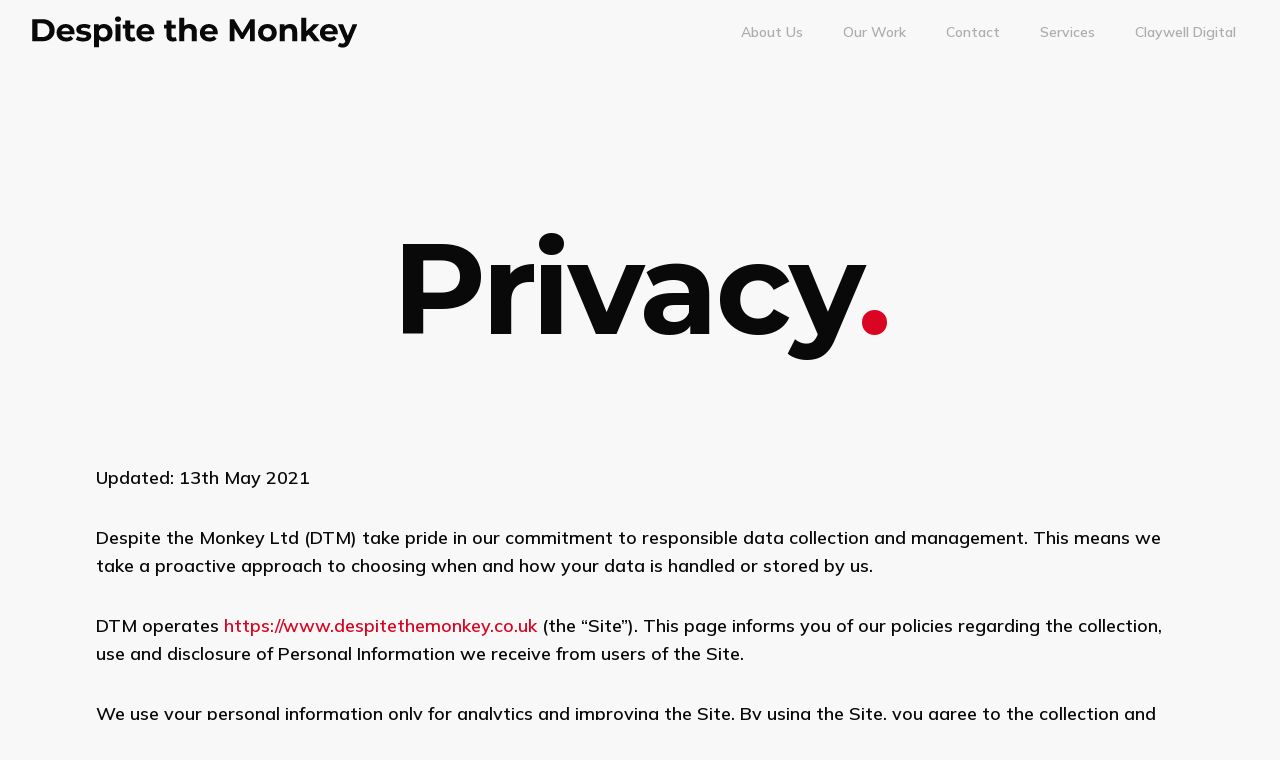

--- FILE ---
content_type: text/html; charset=utf-8
request_url: https://despitethemonkey.co.uk/privacy/
body_size: 3186
content:
<!DOCTYPE html>
<html lang="en">
  <head>
    <meta charset="utf-8" />
    <link rel="icon" href="/favicon.png" />
    <meta name="viewport" content="width=device-width, initial-scale=1" />
    <title>Despite the Monkey</title>
    

		

		<link rel="modulepreload" href="/./_app/start-b95e16ad.js">
		<link rel="modulepreload" href="/./_app/chunks/vendor-d229f9a7.js">
		<link rel="modulepreload" href="/./_app/pages/$layout.svelte-77832993.js">
		<link rel="modulepreload" href="/./_app/pages/privacy.svelte-1a96f9bd.js">
		<link rel="modulepreload" href="/./_app/chunks/contentful-e18562b7.js">
		<link rel="modulepreload" href="/./_app/chunks/title-f2962b6d.js">
		<link rel="stylesheet" href="/./_app/assets/start-0826e215.css">
		<link rel="stylesheet" href="/./_app/assets/pages/$layout.svelte-aa5ee4f3.css">

		<script type="module">
			import { start } from "/./_app/start-b95e16ad.js";
			start({
				target: document.querySelector("#svelte"),
				paths: {"base":"","assets":"/."},
				session: {},
				host: location.host,
				route: true,
				spa: false,
				hydrate: {
					status: 200,
					error: null,
					nodes: [
						import("/./_app/pages/$layout.svelte-77832993.js"),
						import("/./_app/pages/privacy.svelte-1a96f9bd.js")
					],
					page: {
						host: location.host, // TODO this is redundant
						path: "/privacy",
						query: new URLSearchParams(""),
						params: {}
					}
				}
			});
		</script>
  </head>
  <body>
    <div id="svelte">


<nav class="bg-white top-0 left-0 fixed w-screen"><div class="max-w-7xl mx-auto px-2 sm:px-6 lg:px-8"><div class="relative flex items-center justify-between h-16"><div class="absolute inset-y-0 left-0 flex items-center sm:hidden">
        <button type="button" class="inline-flex items-center justify-center p-2 rounded-md text-gray-400 hover:text-white hover:bg-gray-700 focus:outline-none focus:ring-2 focus:ring-inset focus:ring-white" aria-controls="mobile-menu" aria-expanded="false"><span class="sr-only">Open main menu</span>
  
  <svg class="block h-6 w-6" xmlns="http://www.w3.org/2000/svg" fill="none" viewBox="0 0 24 24" stroke="currentColor" aria-hidden="true"><path stroke-linecap="round" stroke-linejoin="round" stroke-width="2" d="M4 6h16M4 12h16M4 18h16"></path></svg>
  
  </button></div>
      <div class="flex-1 flex items-center justify-center sm:items-stretch sm:justify-between"><div class="flex-shrink-0 flex items-center"><a href="/"><img class="block lg:hidden h-8 w-auto" src="/dtm.svg" alt="Despite the Monkey" style="max-width: 45px;">
            <img class="hidden lg:block h-8 w-auto" src="/dtm-flat.svg" alt="Despite the Monkey" style="max-width: 475px;"></a></div>
        <div class="hidden sm:block sm:ml-6 justify-self-end"><div class="flex space-x-4"><a href="/about" class="text-light hover:text-dark px-3 py-2 text-sm font-medium no-underline">About Us</a><a href="/work" class="text-light hover:text-dark px-3 py-2 text-sm font-medium no-underline">Our Work</a><a href="/contact" class="text-light hover:text-dark px-3 py-2 text-sm font-medium no-underline">Contact</a><a href="/about/services" class="text-light hover:text-dark px-3 py-2 text-sm font-medium no-underline">Services</a><a href="https://claywelldigital.com" class="text-light hover:text-dark px-3 py-2 text-sm font-medium no-underline">Claywell Digital</a></div></div></div></div></div>

  </nav>
<div class="pt-16 min-h-screen w-full"><h1 class="display w-full text-center pt-40 pb-20 px-8">Privacy<span class="text-primary">.</span></h1>
<main class="px-8 max-w-6xl mx-auto"><p>Updated: 13th May 2021</p><p>Despite the Monkey Ltd (DTM) take pride in our commitment to responsible data collection and management. This means we take a proactive approach to choosing when and how your data is handled or stored by us.</p><p>DTM operates <a href="https://www.despitethemonkey.co.uk/">https://www.despitethemonkey.co.uk</a> (the “Site”). This page informs you of our policies regarding the collection, use and disclosure of Personal Information we receive from users of the Site.</p><p>We use your personal information only for analytics and improving the Site. By using the Site, you agree to the collection and use of information in accordance with this policy.</p><h2>Information Collection And Use</h2><p>DTM uses a number of third-party service to run the Site;</p><p><b>Google Fonts</b> - Used to enhance the visual styling of our site, Google may collect usage data as specified in their <a href="https://policies.google.com/privacy">Privacy Policy</a>.</p><p><b>Mailchimp (The Rocket Science Group, LLC</b>) - Used to manage email marketing subscriber lists and send emails to our subscribers. Read their <a href="https://mailchimp.com/legal/privacy/">Privacy Policy</a>.</p><h2>Managing Your Cookies</h2><p>Your web browser should have settings that allow you to control some cookie preferences and to delete existing cookies from your hard drive. More information about removing cookies and cookies in general can be found <a href="https://www.allaboutcookies.org/manage-cookies/clear-cookies-installed.html">here</a>.</p><p>In order to opt-out of Google Analytics tracking cookies, google provides a browser addon available <a href="https://tools.google.com/dlpage/gaoptout">here</a>.</p><h2>Security</h2><p>Data security is very important to DTM, as such we take care to ensure all data is handled and secured, both technologically and physically to the full extent to which we have control.</p><h2>Raft App</h2><p>Despite the Monkey Ltd. built the Raft app as a Free app. This SERVICE is provided by Despite the Monkey Ltd. at no cost and is intended for use as is.</p><p>This page is used to inform app users regarding our policies with the collection, use, and disclosure of Personal Information if anyone decided to use our Service. This is in addition to an in app notification giving a brief explanation of how the app uses location data.</p><p>If you choose to use our Service, then you agree to the use of information in relation to this policy. We will not use or share your information with anyone.</p><p>The app accesses the precise location data of your device whilst in use. At no time is this, or any personal information, transferred to any server. All data accessed by the app is deleted upon closure</p><h2>First Contact App</h2><p>Despite the Monkey Ltd. built the First Contact alongside Fuse Arts Collective app as a Free app. This SERVICE is provided by Despite the Monkey Ltd. at no cost and is intended for use as is.</p><p>This page is used to inform app users regarding our policies with the collection, use, and disclosure of Personal Information if anyone decided to use our Service. This is in addition to an in app notification giving a brief explanation of how the app uses location data.</p><p>If you choose to use our Service, then you agree to the use of information in relation to this policy. We will not use or share your personal information with anyone.</p><p>The app accesses the precise location data of your device whilst in use. At no time is this, or any personal information, transferred to any server. All personal data accessed by the app is deleted upon closure.</p><p>The app also collects anonymous data for the purpose of scientific study. This is explained to users on a page in the app before asking for the user’s consent. If no consent is given, no data will be collected. If consent is given, data is collected and stored using Google Firebase. This data will be shared with the University of Surrey for the purpose of scientific analysis. Please see below for more information on how the University of Surrey will manage this data.</p><p>If the privacy policy is accepted, the app collects anonymous data for the purpose of improving the app using Google Analytics for Firebase. Information collected includes: device information; number of users ; number of sessions; session duration; application opens; first launches; operating systems.</p><p>For information about how Google handles this data view their <a href="https://policies.google.com/technologies/partner-sites?hl=en-GB&gl=uk">Partner Policy</a> and <a href="https://policies.google.com/privacy">Privacy Policy</a>.</p><h2>University of Surrey</h2><h3>Data Management:</h3><p>Your data will be held and processed in the strictest confidence, and in accordance with
current data protection regulations. Personal identifying data, such as name, email, and
telephone numbers, will not be collected or preserved, your age and gender will be recorded
and will be destroyed by the researcher after the study. All other anonymised data may be
stored by the university on a secure university server for a minimum of 10 years.
If you decide to withdraw from the study, we may not be able to withdraw your data. We will
keep and use the minimum amount of personally-identifiable information about you that we
have already obtained in order to complete the study.
The University of Surrey, who has the legal responsibility for managing the data in this study,
will act as the ‘Data Controller’ for this study. The evaluation team will process your personal
data on behalf of the controller and are responsible for looking after your information and
using it properly.
Your information may be subject to review for monitoring and audit purposes, by individuals
from the University of Surrey and/or regulators who will treat your data in confidence.</p><h2>Despite the Monkey</h2><h3>Data Management</h3><p>Should you wish to access any data we hold about you or to request the deletion of any data we hold about you, please contact us at <a href="mailto:contact@despitethemonkey.co.uk">contact@despitethemonkey.co.uk</a></p><h2>Changes To This Privacy Policy</h2><p>This Privacy Policy is effective as of 13th May 2021 and will remain in effect except with respect to any changes in its provisions in the future, which will be in effect immediately after being posted on this page.</p><p>We reserve the right to update or change our Privacy Policy at any time and you should check this Privacy Policy periodically. Your continued use of the Service after we post any modifications to the Privacy Policy on this page will constitute your acknowledgment of the modifications and your consent to abide and be bound by the modified Privacy Policy. If we make any material changes to this Privacy Policy, we will notify you by placing a prominent notice on our website.</p><h2>Contact Us</h2><p>Email: <a href="mailto:contact@despitethemonkey.co.uk">contact@despitethemonkey.co.uk</a></p><h3></h3><p></p></main></div>
<footer class="w-full mt-16 py-16 bg-black text-white"><div class="small w-full max-w-7xl grid grid-cols-12 md:gap-9 mx-auto"><div class="col-span-12 md:col-span-4 px-4"><h5 class="h5">About Despite the Monkey</h5>
      <p class="mt-5">Despite the Monkey is based in Liverpool UK. Aiming to enhance audience
        experience with technology; creating ambitious and exciting works to
        engage and encourage creative coding and technological skills within
        artistic practice.
      </p>
      <a href="mailto: contact@despitethemonkey.co.uk">contact@despitethemonkey.co.uk</a>
      <p>Illustrations from <a href="https://absurd.design">absurd.design</a></p></div>
    <div class="col-span-12 md:col-span-1"></div>
    <div class="col-span-12 md:col-span-3 px-4"><h5 class="h5">Quick Links</h5>
      <ul><li><a href="/">Home</a></li>
        <li><a href="/work">Work</a></li>
        <li><a href="/about">About Us</a></li>
        <li><a href="/about/services">Services</a></li>
        <li><a href="/contact">Contact</a></li>
        <li><a href="/privacy">Privacy</a></li></ul></div>
    <div class="mt-8 md:mt-0 col-span-12 md:col-span-4 px-4"><h5 class="h5">Support Us</h5>
      
<div id="mc_embed_signup" class="svelte-5023j0"><form action="https://despitethemonkey.us18.list-manage.com/subscribe/post?u=66a11e9c8bd4a67268a0c443e&id=4f88160358" method="post" id="mc-embedded-subscribe-form" name="mc-embedded-subscribe-form" class="validate" target="_blank" novalidate><div id="mc_embed_signup_scroll"><label for="mce-EMAIL">Subscribe to our mailing list.</label>
      <input type="email" value="" name="EMAIL" class="mt-4 flex-1 block w-full px-4 py-2 sm:text-sm border-gray-300 text-black" id="mce-EMAIL" placeholder="Email Address" required>
      
      <div style="position: absolute; left: -5000px;" aria-hidden="true"><input type="text" name="b_66a11e9c8bd4a67268a0c443e_4f88160358" tabindex="-1" value=""></div>
      <div class="clear"><input type="submit" value="Subscribe" name="subscribe" id="mc-embedded-subscribe" class="mt-4 inline-flex justify-center py-2 px-4 border border-transparent text-sm text-white bg-primary"></div></div></form></div>

</div></div></footer>



	
</div>
  </body>
</html>


--- FILE ---
content_type: text/css; charset=utf-8
request_url: https://despitethemonkey.co.uk/_app/assets/start-0826e215.css
body_size: -348
content:
#svelte-announcer.svelte-1pdgbjn{clip:rect(0 0 0 0);-webkit-clip-path:inset(50%);clip-path:inset(50%);height:1px;left:0;overflow:hidden;position:absolute;top:0;white-space:nowrap;width:1px}

--- FILE ---
content_type: text/css; charset=utf-8
request_url: https://despitethemonkey.co.uk/_app/assets/pages/$layout.svelte-aa5ee4f3.css
body_size: 2534
content:
@import url(https://fonts.googleapis.com/css2?family=Montserrat:wght@700&family=Mulish:wght@600;700&display=swap);/*! tailwindcss v2.1.2 | MIT License | https://tailwindcss.com*//*! modern-normalize v1.0.0 | MIT License | https://github.com/sindresorhus/modern-normalize */:root{-moz-tab-size:4;-o-tab-size:4;tab-size:4}html{line-height:1.15;-webkit-text-size-adjust:100%}body{font-family:system-ui,-apple-system,Segoe UI,Roboto,Helvetica,Arial,sans-serif,Apple Color Emoji,Segoe UI Emoji;margin:0}hr{color:inherit;height:0}abbr[title]{-webkit-text-decoration:underline dotted;text-decoration:underline dotted}b,strong{font-weight:bolder}code,kbd,pre,samp{font-family:ui-monospace,SFMono-Regular,Consolas,Liberation Mono,Menlo,monospace;font-size:1em}small{font-size:80%}sub,sup{font-size:75%;line-height:0;position:relative;vertical-align:baseline}sub{bottom:-.25em}sup{top:-.5em}table{border-color:inherit;text-indent:0}button,input,optgroup,select,textarea{font-family:inherit;font-size:100%;line-height:1.15;margin:0}button,select{text-transform:none}[type=button],[type=submit],button{-webkit-appearance:button}legend{padding:0}progress{vertical-align:baseline}summary{display:list-item}blockquote,dd,dl,figure,h1,h2,h3,h4,h5,h6,hr,p,pre{margin:0}button{background-color:transparent;background-image:none}button:focus{outline:1px dotted;outline:5px auto -webkit-focus-ring-color}fieldset,ol,ul{margin:0;padding:0}ol,ul{list-style:none}html{font-family:Mulish,sans-serif;line-height:1.5}body{font-family:inherit;line-height:inherit}*,:after,:before{border:0 solid #e5e7eb;box-sizing:border-box}hr{border-top-width:1px}img{border-style:solid}textarea{resize:vertical}input::-moz-placeholder,textarea::-moz-placeholder{color:#9ca3af;opacity:1}input:-ms-input-placeholder,textarea:-ms-input-placeholder{color:#9ca3af;opacity:1}input::placeholder,textarea::placeholder{color:#9ca3af;opacity:1}[role=button],button{cursor:pointer}table{border-collapse:collapse}h1,h2,h3,h4,h5,h6{font-size:inherit;font-weight:inherit}a{color:inherit;text-decoration:inherit}button,input,optgroup,select,textarea{color:inherit;line-height:inherit;padding:0}code,kbd,pre,samp{font-family:ui-monospace,SFMono-Regular,Menlo,Monaco,Consolas,Liberation Mono,Courier New,monospace}audio,canvas,embed,iframe,img,object,svg,video{display:block;vertical-align:middle}img,video{height:auto;max-width:100%}@font-face{font-family:Hanson;src:url(/Hanson-Bold.woff) format("woff")}body{--tw-bg-opacity:1;--tw-text-opacity:1;background-color:rgba(248,248,248,var(--tw-bg-opacity));color:rgba(9,9,9,var(--tw-text-opacity));font-size:1.125rem;line-height:1.75rem}.body{letter-spacing:.05em;line-height:1.65;margin-top:1.25rem}.display{font-size:3.75rem;font-weight:900;line-height:1}@media (min-width:768px){.display{font-size:8rem;line-height:1}}.h1,h1,p{margin-bottom:2rem}.h1,h1{font-family:Montserrat,sans-serif;font-size:2.25rem;letter-spacing:-.025em;line-height:2.5rem;line-height:1.25rem}@media (min-width:768px){.h1,h1{font-size:4.5rem;line-height:1}}.h1,h1{line-height:1.3}.h2,h2{font-family:Montserrat,sans-serif;font-size:1.5rem;line-height:2rem;margin-bottom:2rem}@media (min-width:768px){.h2,h2{font-size:3rem;line-height:1}}.h2,h2{line-height:1.3}.h3,h3{font-family:Montserrat,sans-serif;font-size:1.25rem;letter-spacing:.025em;line-height:1.75rem;margin-bottom:2rem}@media (min-width:768px){.h3,h3{font-size:2.25rem;line-height:2.5rem}}.h3,h3{line-height:1.3}.h4,h4{font-family:Montserrat,sans-serif;font-size:1.125rem;letter-spacing:.05em;line-height:1.75rem;margin-bottom:2rem}@media (min-width:768px){.h4,h4{font-size:1.5rem;line-height:2rem}}.h4,h4{line-height:1.45}.h5,h5{font-family:Montserrat,sans-serif;font-size:1rem;letter-spacing:.1em;line-height:1.5rem;line-height:1.5;text-transform:uppercase}.h5,.small,h5{margin-bottom:1rem}.small{font-size:.875rem;letter-spacing:.025em;line-height:1.25rem;line-height:1.65}.ul,u{background-image:linear-gradient(transparent,transparent 65%,#05dabd 0,#05dabd 90%,transparent 0,transparent);text-decoration:none}blockquote{color:rgba(80,71,66,var(--tw-text-opacity));font-style:italic;padding-left:1rem}a,blockquote{--tw-text-opacity:1}a{color:rgba(218,5,34,var(--tw-text-opacity))}a:hover{text-decoration:underline}.space-y-1>:not([hidden])~:not([hidden]){--tw-space-y-reverse:0;margin-bottom:calc(.25rem*var(--tw-space-y-reverse));margin-top:calc(.25rem*(1 - var(--tw-space-y-reverse)))}.space-x-4>:not([hidden])~:not([hidden]){--tw-space-x-reverse:0;margin-left:calc(1rem*(1 - var(--tw-space-x-reverse)));margin-right:calc(1rem*var(--tw-space-x-reverse))}.sr-only{clip:rect(0,0,0,0);border-width:0;height:1px;margin:-1px;overflow:hidden;padding:0;position:absolute;white-space:nowrap;width:1px}.bg-black{--tw-bg-opacity:1;background-color:rgba(9,9,9,var(--tw-bg-opacity))}.bg-white{--tw-bg-opacity:1;background-color:rgba(248,248,248,var(--tw-bg-opacity))}.bg-primary{--tw-bg-opacity:1;background-color:rgba(218,5,34,var(--tw-bg-opacity))}.hover\:bg-gray-700:hover{--tw-bg-opacity:1;background-color:rgba(55,65,81,var(--tw-bg-opacity))}.bg-center{background-position:50%}.bg-cover{background-size:cover}.border-transparent{border-color:transparent}.border-gray-300{--tw-border-opacity:1;border-color:rgba(209,213,219,var(--tw-border-opacity))}.rounded-md{border-radius:.375rem}.border{border-width:1px}.block{display:block}.inline-block{display:inline-block}.flex{display:flex}.inline-flex{display:inline-flex}.table{display:table}.grid{display:grid}.hidden{display:none}.flex-col{flex-direction:column}.items-center{align-items:center}.justify-center{justify-content:center}.justify-between{justify-content:space-between}.justify-around{justify-content:space-around}.justify-evenly{justify-content:space-evenly}.justify-self-end{justify-self:end}.flex-1{flex:1 1 0%}.flex-shrink-0{flex-shrink:0}.order-first{order:-9999}.font-medium{font-weight:500}.h-6{height:1.5rem}.h-8{height:2rem}.h-16{height:4rem}.text-sm{font-size:.875rem;line-height:1.25rem}.my-32{margin-bottom:8rem;margin-top:8rem}.mx-auto{margin-left:auto;margin-right:auto}.mb-2{margin-bottom:.5rem}.mt-4{margin-top:1rem}.ml-4{margin-left:1rem}.mt-5{margin-top:1.25rem}.mt-8{margin-top:2rem}.mb-8{margin-bottom:2rem}.mt-10{margin-top:2.5rem}.mt-12{margin-top:3rem}.mt-16{margin-top:4rem}.mt-32{margin-top:8rem}.mt-44{margin-top:11rem}.-mt-4{margin-top:-1rem}.max-w-md{max-width:28rem}.max-w-3xl{max-width:48rem}.max-w-4xl{max-width:56rem}.max-w-6xl{max-width:72rem}.max-w-7xl{max-width:80rem}.max-w-screen-lg{max-width:1024px}.min-h-screen{min-height:100vh}.object-contain{-o-object-fit:contain;object-fit:contain}.focus\:outline-none:focus{outline:2px solid transparent;outline-offset:2px}.overflow-hidden{overflow:hidden}.p-2{padding:.5rem}.py-1{padding-bottom:.25rem;padding-top:.25rem}.py-2{padding-bottom:.5rem;padding-top:.5rem}.px-2{padding-left:.5rem;padding-right:.5rem}.px-3{padding-left:.75rem;padding-right:.75rem}.px-4{padding-left:1rem;padding-right:1rem}.px-8{padding-left:2rem;padding-right:2rem}.py-16{padding-bottom:4rem;padding-top:4rem}.pt-2{padding-top:.5rem}.pb-3{padding-bottom:.75rem}.pr-8{padding-right:2rem}.pt-16{padding-top:4rem}.pb-20{padding-bottom:5rem}.pt-40{padding-top:10rem}.fixed{position:fixed}.absolute{position:absolute}.relative{position:relative}.inset-y-0{bottom:0;top:0}.top-0{top:0}.left-0{left:0}*{--tw-shadow:0 0 transparent;--tw-ring-inset:var(--tw-empty, );/*!*//*!*/--tw-ring-offset-width:0px;--tw-ring-offset-color:#fff;--tw-ring-color:rgba(59,130,246,0.5);--tw-ring-offset-shadow:0 0 transparent;--tw-ring-shadow:0 0 transparent}.focus\:ring-2:focus{--tw-ring-offset-shadow:var(--tw-ring-inset) 0 0 0 var(--tw-ring-offset-width) var(--tw-ring-offset-color);--tw-ring-shadow:var(--tw-ring-inset) 0 0 0 calc(2px + var(--tw-ring-offset-width)) var(--tw-ring-color);box-shadow:var(--tw-ring-offset-shadow),var(--tw-ring-shadow),var(--tw-shadow,0 0 transparent)}.focus\:ring-inset:focus{--tw-ring-inset:inset}.focus\:ring-white:focus{--tw-ring-opacity:1;--tw-ring-color:rgba(248,248,248,var(--tw-ring-opacity))}.text-center{text-align:center}.text-right{text-align:right}.text-black{--tw-text-opacity:1;color:rgba(9,9,9,var(--tw-text-opacity))}.text-white{--tw-text-opacity:1;color:rgba(248,248,248,var(--tw-text-opacity))}.text-gray-400{--tw-text-opacity:1;color:rgba(156,163,175,var(--tw-text-opacity))}.text-primary{--tw-text-opacity:1;color:rgba(218,5,34,var(--tw-text-opacity))}.text-secondary{--tw-text-opacity:1;color:rgba(5,218,189,var(--tw-text-opacity))}.text-dark{--tw-text-opacity:1;color:rgba(80,71,66,var(--tw-text-opacity))}.text-light{--tw-text-opacity:1;color:rgba(175,172,170,var(--tw-text-opacity))}.hover\:text-white:hover{--tw-text-opacity:1;color:rgba(248,248,248,var(--tw-text-opacity))}.hover\:text-dark:hover{--tw-text-opacity:1;color:rgba(80,71,66,var(--tw-text-opacity))}.no-underline{text-decoration:none}.visible{visibility:visible}.w-6{width:1.5rem}.w-32{width:8rem}.w-auto{width:auto}.w-1\/2{width:50%}.w-full{width:100%}.w-screen{width:100vw}.gap-4{gap:1rem}.gap-8{gap:2rem}.grid-cols-2{grid-template-columns:repeat(2,minmax(0,1fr))}.grid-cols-10{grid-template-columns:repeat(10,minmax(0,1fr))}.grid-cols-12{grid-template-columns:repeat(12,minmax(0,1fr))}.col-span-1{grid-column:span 1/span 1}.col-span-2{grid-column:span 2/span 2}.col-span-10{grid-column:span 10/span 10}.col-span-12{grid-column:span 12/span 12}@-webkit-keyframes spin{to{transform:rotate(1turn)}}@keyframes spin{to{transform:rotate(1turn)}}@-webkit-keyframes ping{75%,to{opacity:0;transform:scale(2)}}@keyframes ping{75%,to{opacity:0;transform:scale(2)}}@-webkit-keyframes pulse{50%{opacity:.5}}@keyframes pulse{50%{opacity:.5}}@-webkit-keyframes bounce{0%,to{-webkit-animation-timing-function:cubic-bezier(.8,0,1,1);animation-timing-function:cubic-bezier(.8,0,1,1);transform:translateY(-25%)}50%{-webkit-animation-timing-function:cubic-bezier(0,0,.2,1);animation-timing-function:cubic-bezier(0,0,.2,1);transform:none}}@keyframes bounce{0%,to{-webkit-animation-timing-function:cubic-bezier(.8,0,1,1);animation-timing-function:cubic-bezier(.8,0,1,1);transform:translateY(-25%)}50%{-webkit-animation-timing-function:cubic-bezier(0,0,.2,1);animation-timing-function:cubic-bezier(0,0,.2,1);transform:none}}.filter{--tw-blur:var(--tw-empty, );/*!*//*!*/--tw-brightness:var(--tw-empty, );/*!*//*!*/--tw-contrast:var(--tw-empty, );/*!*//*!*/--tw-grayscale:var(--tw-empty, );/*!*//*!*/--tw-hue-rotate:var(--tw-empty, );/*!*//*!*/--tw-invert:var(--tw-empty, );/*!*//*!*/--tw-saturate:var(--tw-empty, );/*!*//*!*/--tw-sepia:var(--tw-empty, );/*!*//*!*/--tw-drop-shadow:var(--tw-empty, );/*!*//*!*/filter:var(--tw-blur) var(--tw-brightness) var(--tw-contrast) var(--tw-grayscale) var(--tw-hue-rotate) var(--tw-invert) var(--tw-saturate) var(--tw-sepia) var(--tw-drop-shadow)}@media (min-width:640px){.sm\:block{display:block}.sm\:flex{display:flex}.sm\:hidden{display:none}.sm\:items-stretch{align-items:stretch}.sm\:justify-between{justify-content:space-between}.sm\:text-sm{font-size:.875rem;line-height:1.25rem}.sm\:ml-6{margin-left:1.5rem}.sm\:px-6{padding-left:1.5rem;padding-right:1.5rem}.sm\:w-1\/2{width:50%}}@media (min-width:768px){.md\:block{display:block}.md\:flex{display:flex}.md\:flex-row{flex-direction:row}.md\:order-none{order:0}.md\:mt-0{margin-top:0}.md\:mb-0{margin-bottom:0}.md\:mb-8{margin-bottom:2rem}.md\:mt-32{margin-top:8rem}.md\:mt-64{margin-top:16rem}.md\:pr-8{padding-right:2rem}.md\:pl-8{padding-left:2rem}.md\:pr-16{padding-right:4rem}.md\:w-1\/2{width:50%}.md\:w-1\/3{width:33.333333%}.md\:w-2\/3{width:66.666667%}.md\:w-1\/4{width:25%}.md\:gap-9{gap:2.25rem}.md\:col-span-1{grid-column:span 1/span 1}.md\:col-span-3{grid-column:span 3/span 3}.md\:col-span-4{grid-column:span 4/span 4}.md\:col-span-6{grid-column:span 6/span 6}}@media (min-width:1024px){.lg\:block{display:block}.lg\:hidden{display:none}.lg\:mt-32{margin-top:8rem}.lg\:px-8{padding-left:2rem;padding-right:2rem}}#mc_embed_signup.svelte-5023j0{clear:left;width:100%}

--- FILE ---
content_type: image/svg+xml
request_url: https://despitethemonkey.co.uk/dtm.svg
body_size: 3243
content:
<svg width="289" height="215" viewBox="0 0 289 215" fill="none" xmlns="http://www.w3.org/2000/svg">
<path d="M5.81006 6.99991H28.0701C33.3901 6.99991 38.0801 8.02658 42.1401 10.0799C46.2467 12.0866 49.4201 14.9332 51.6601 18.6199C53.9467 22.3066 55.0901 26.5999 55.0901 31.4999C55.0901 36.3999 53.9467 40.6933 51.6601 44.3799C49.4201 48.0666 46.2467 50.9366 42.1401 52.9899C38.0801 54.9966 33.3901 55.9999 28.0701 55.9999H5.81006V6.99991ZM27.5101 46.6899C32.4101 46.6899 36.3067 45.3366 39.2001 42.6299C42.1401 39.8766 43.6101 36.1666 43.6101 31.4999C43.6101 26.8332 42.1401 23.1466 39.2001 20.4399C36.3067 17.6866 32.4101 16.3099 27.5101 16.3099H17.1501V46.6899H27.5101Z" fill="black"/>
<path d="M99.0621 37.3099C99.0621 37.4499 98.9921 38.4299 98.8521 40.2499H70.3621C70.8754 42.5832 72.0888 44.4266 74.0021 45.7799C75.9154 47.1332 78.2954 47.8099 81.1421 47.8099C83.1021 47.8099 84.8288 47.5299 86.3221 46.9699C87.8621 46.3633 89.2854 45.4299 90.5921 44.1699L96.4021 50.4699C92.8554 54.5299 87.6754 56.5599 80.8621 56.5599C76.6154 56.5599 72.8588 55.7433 69.5921 54.1099C66.3254 52.4299 63.8054 50.1199 62.0321 47.1799C60.2588 44.2399 59.3721 40.9032 59.3721 37.1699C59.3721 33.4832 60.2354 30.1699 61.9621 27.2299C63.7354 24.2432 66.1388 21.9332 69.1721 20.2999C72.2521 18.6199 75.6821 17.7799 79.4621 17.7799C83.1488 17.7799 86.4854 18.5732 89.4721 20.1599C92.4588 21.7466 94.7921 24.0332 96.4721 27.0199C98.1988 29.9599 99.0621 33.3899 99.0621 37.3099ZM79.5321 26.0399C77.0588 26.0399 74.9821 26.7399 73.3021 28.1399C71.6221 29.5399 70.5954 31.4532 70.2221 33.8799H88.7721C88.3988 31.4999 87.3721 29.6099 85.6921 28.2099C84.0121 26.7632 81.9588 26.0399 79.5321 26.0399Z" fill="black"/>
<path d="M118.302 56.5599C115.176 56.5599 112.119 56.1866 109.132 55.4399C106.146 54.6466 103.766 53.6666 101.992 52.4999L105.632 44.6599C107.312 45.7332 109.342 46.6199 111.722 47.3199C114.102 47.9732 116.436 48.2999 118.722 48.2999C123.342 48.2999 125.652 47.1566 125.652 44.8699C125.652 43.7966 125.022 43.0266 123.762 42.5599C122.502 42.0933 120.566 41.6966 117.952 41.3699C114.872 40.9032 112.329 40.3666 110.322 39.7599C108.316 39.1532 106.566 38.0799 105.072 36.5399C103.626 34.9999 102.902 32.8066 102.902 29.9599C102.902 27.5799 103.579 25.4799 104.932 23.6599C106.332 21.7932 108.339 20.3466 110.952 19.3199C113.612 18.2932 116.739 17.7799 120.332 17.7799C122.992 17.7799 125.629 18.0832 128.242 18.6899C130.902 19.2499 133.096 20.0432 134.822 21.0699L131.182 28.8399C127.869 26.9732 124.252 26.0399 120.332 26.0399C117.999 26.0399 116.249 26.3666 115.082 27.0199C113.916 27.6732 113.332 28.5132 113.332 29.5399C113.332 30.7066 113.962 31.5232 115.222 31.9899C116.482 32.4566 118.489 32.8999 121.242 33.3199C124.322 33.8332 126.842 34.3932 128.802 34.9999C130.762 35.5599 132.466 36.6099 133.912 38.1499C135.359 39.6899 136.082 41.8366 136.082 44.5899C136.082 46.9232 135.382 48.9999 133.982 50.8199C132.582 52.6399 130.529 54.0632 127.822 55.0899C125.162 56.0699 121.989 56.5599 118.302 56.5599Z" fill="black"/>
<path d="M164.38 17.7799C167.88 17.7799 171.053 18.5966 173.9 20.2299C176.793 21.8166 179.056 24.0799 180.69 27.0199C182.323 29.9132 183.14 33.2966 183.14 37.1699C183.14 41.0432 182.323 44.4499 180.69 47.3899C179.056 50.2832 176.793 52.5466 173.9 54.1799C171.053 55.7666 167.88 56.5599 164.38 56.5599C159.573 56.5599 155.793 55.0432 153.04 52.0099V69.5799H142.12V18.3399H152.55V22.6799C155.256 19.4132 159.2 17.7799 164.38 17.7799ZM162.49 47.5999C165.29 47.5999 167.576 46.6666 169.35 44.7999C171.17 42.8866 172.08 40.3432 172.08 37.1699C172.08 33.9966 171.17 31.4766 169.35 29.6099C167.576 27.6966 165.29 26.7399 162.49 26.7399C159.69 26.7399 157.38 27.6966 155.56 29.6099C153.786 31.4766 152.9 33.9966 152.9 37.1699C152.9 40.3432 153.786 42.8866 155.56 44.7999C157.38 46.6666 159.69 47.5999 162.49 47.5999Z" fill="black"/>
<path d="M189.75 18.3399H200.67V55.9999H189.75V18.3399ZM195.21 13.0899C193.203 13.0899 191.57 12.5066 190.31 11.3399C189.05 10.1732 188.42 8.72658 188.42 6.99991C188.42 5.27325 189.05 3.82658 190.31 2.65991C191.57 1.49325 193.203 0.909912 195.21 0.909912C197.216 0.909912 198.85 1.46991 200.11 2.58992C201.37 3.70992 202 5.10991 202 6.78992C202 8.60991 201.37 10.1266 200.11 11.3399C198.85 12.5066 197.216 13.0899 195.21 13.0899Z" fill="black"/>
<path d="M234.395 54.1799C233.321 54.9732 231.991 55.5799 230.405 55.9999C228.865 56.3732 227.231 56.5599 225.505 56.5599C221.025 56.5599 217.548 55.4166 215.075 53.1299C212.648 50.8433 211.435 47.4832 211.435 43.0499V27.5799H205.625V19.1799H211.435V10.0099H222.355V19.1799H231.735V27.5799H222.355V42.9099C222.355 44.4966 222.751 45.7332 223.545 46.6199C224.385 47.4599 225.551 47.8799 227.045 47.8799C228.771 47.8799 230.241 47.4132 231.455 46.4799L234.395 54.1799Z" fill="black"/>
<path d="M275.552 37.3099C275.552 37.4499 275.482 38.4299 275.342 40.2499H246.852C247.366 42.5832 248.579 44.4266 250.492 45.7799C252.406 47.1332 254.786 47.8099 257.632 47.8099C259.592 47.8099 261.319 47.5299 262.812 46.9699C264.352 46.3633 265.776 45.4299 267.082 44.1699L272.892 50.4699C269.346 54.5299 264.166 56.5599 257.352 56.5599C253.106 56.5599 249.349 55.7433 246.082 54.1099C242.816 52.4299 240.296 50.1199 238.522 47.1799C236.749 44.2399 235.862 40.9032 235.862 37.1699C235.862 33.4832 236.726 30.1699 238.452 27.2299C240.226 24.2432 242.629 21.9332 245.662 20.2999C248.742 18.6199 252.172 17.7799 255.952 17.7799C259.639 17.7799 262.976 18.5732 265.962 20.1599C268.949 21.7466 271.282 24.0332 272.962 27.0199C274.689 29.9599 275.552 33.3899 275.552 37.3099ZM256.022 26.0399C253.549 26.0399 251.472 26.7399 249.792 28.1399C248.112 29.5399 247.086 31.4532 246.712 33.8799H265.262C264.889 31.4999 263.862 29.6099 262.182 28.2099C260.502 26.7632 258.449 26.0399 256.022 26.0399Z" fill="black"/>
<path d="M29.3301 126.18C28.2567 126.973 26.9267 127.58 25.3401 128C23.8001 128.373 22.1667 128.56 20.4401 128.56C15.9601 128.56 12.4834 127.417 10.0101 125.13C7.58339 122.843 6.37006 119.483 6.37006 115.05V99.5799H0.560059V91.1799H6.37006V82.0099H17.2901V91.1799H26.6701V99.5799H17.2901V114.91C17.2901 116.497 17.6867 117.733 18.4801 118.62C19.3201 119.46 20.4867 119.88 21.9801 119.88C23.7067 119.88 25.1767 119.413 26.3901 118.48L29.3301 126.18Z" fill="black"/>
<path d="M57.65 89.7799C62.3166 89.7799 66.0733 91.1799 68.92 93.9799C71.8133 96.7799 73.26 100.933 73.26 106.44V128H62.34V108.12C62.34 105.133 61.6866 102.917 60.38 101.47C59.0733 99.9766 57.1833 99.2299 54.71 99.2299C51.9566 99.2299 49.7633 100.093 48.13 101.82C46.4966 103.5 45.68 106.02 45.68 109.38V128H34.76V76.0599H45.68V94.2599C47.1266 92.8133 48.8766 91.7166 50.93 90.9699C52.9833 90.1766 55.2233 89.7799 57.65 89.7799Z" fill="black"/>
<path d="M119.759 109.31C119.759 109.45 119.689 110.43 119.549 112.25H91.0586C91.5719 114.583 92.7852 116.427 94.6986 117.78C96.6119 119.133 98.9919 119.81 101.839 119.81C103.799 119.81 105.525 119.53 107.019 118.97C108.559 118.363 109.982 117.43 111.289 116.17L117.099 122.47C113.552 126.53 108.372 128.56 101.559 128.56C97.3119 128.56 93.5552 127.743 90.2886 126.11C87.0219 124.43 84.5019 122.12 82.7286 119.18C80.9552 116.24 80.0686 112.903 80.0686 109.17C80.0686 105.483 80.9319 102.17 82.6586 99.2299C84.4319 96.2432 86.8352 93.9332 89.8686 92.2999C92.9486 90.6199 96.3786 89.7799 100.159 89.7799C103.845 89.7799 107.182 90.5732 110.169 92.1599C113.155 93.7466 115.489 96.0332 117.169 99.0199C118.895 101.96 119.759 105.39 119.759 109.31ZM100.229 98.0399C97.7552 98.0399 95.6786 98.7399 93.9986 100.14C92.3186 101.54 91.2919 103.453 90.9186 105.88H109.469C109.095 103.5 108.069 101.61 106.389 100.21C104.709 98.7632 102.655 98.0399 100.229 98.0399Z" fill="black"/>
<path d="M50.4001 200L50.3301 170.6L35.9101 194.82H30.8001L16.4501 171.23V200H5.81006V151H15.1901L33.5301 181.45L51.5901 151H60.9001L61.0401 200H50.4001Z" fill="black"/>
<path d="M89.1155 200.56C85.1489 200.56 81.5789 199.743 78.4055 198.11C75.2789 196.43 72.8289 194.12 71.0555 191.18C69.2822 188.24 68.3955 184.903 68.3955 181.17C68.3955 177.437 69.2822 174.1 71.0555 171.16C72.8289 168.22 75.2789 165.933 78.4055 164.3C81.5789 162.62 85.1489 161.78 89.1155 161.78C93.0822 161.78 96.6289 162.62 99.7555 164.3C102.882 165.933 105.332 168.22 107.106 171.16C108.879 174.1 109.766 177.437 109.766 181.17C109.766 184.903 108.879 188.24 107.106 191.18C105.332 194.12 102.882 196.43 99.7555 198.11C96.6289 199.743 93.0822 200.56 89.1155 200.56ZM89.1155 191.6C91.9155 191.6 94.2022 190.667 95.9755 188.8C97.7955 186.887 98.7055 184.343 98.7055 181.17C98.7055 177.997 97.7955 175.477 95.9755 173.61C94.2022 171.697 91.9155 170.74 89.1155 170.74C86.3155 170.74 84.0055 171.697 82.1855 173.61C80.3655 175.477 79.4555 177.997 79.4555 181.17C79.4555 184.343 80.3655 186.887 82.1855 188.8C84.0055 190.667 86.3155 191.6 89.1155 191.6Z" fill="black"/>
<path d="M139.255 161.78C143.921 161.78 147.678 163.18 150.525 165.98C153.418 168.78 154.865 172.933 154.865 178.44V200H143.945V180.12C143.945 177.133 143.291 174.917 141.985 173.47C140.678 171.977 138.788 171.23 136.315 171.23C133.561 171.23 131.368 172.093 129.735 173.82C128.101 175.5 127.285 178.02 127.285 181.38V200H116.365V162.34H126.795V166.75C128.241 165.163 130.038 163.95 132.185 163.11C134.331 162.223 136.688 161.78 139.255 161.78Z" fill="black"/>
<path d="M180.233 185.23L174.983 190.41V200H164.063V148.06H174.983V177.46L190.943 162.34H203.963L188.283 178.3L205.363 200H192.133L180.233 185.23Z" fill="black"/>
<path d="M244.823 181.31C244.823 181.45 244.753 182.43 244.613 184.25H216.123C216.637 186.583 217.85 188.427 219.763 189.78C221.677 191.133 224.057 191.81 226.903 191.81C228.863 191.81 230.59 191.53 232.083 190.97C233.623 190.363 235.047 189.43 236.353 188.17L242.163 194.47C238.617 198.53 233.437 200.56 226.623 200.56C222.377 200.56 218.62 199.743 215.353 198.11C212.087 196.43 209.567 194.12 207.793 191.18C206.02 188.24 205.133 184.903 205.133 181.17C205.133 177.483 205.997 174.17 207.723 171.23C209.497 168.243 211.9 165.933 214.933 164.3C218.013 162.62 221.443 161.78 225.223 161.78C228.91 161.78 232.247 162.573 235.233 164.16C238.22 165.747 240.553 168.033 242.233 171.02C243.96 173.96 244.823 177.39 244.823 181.31ZM225.293 170.04C222.82 170.04 220.743 170.74 219.063 172.14C217.383 173.54 216.357 175.453 215.983 177.88H234.533C234.16 175.5 233.133 173.61 231.453 172.21C229.773 170.763 227.72 170.04 225.293 170.04Z" fill="black"/>
<path d="M288.09 162.34L271.08 202.31C269.353 206.65 267.207 209.707 264.64 211.48C262.12 213.253 259.063 214.14 255.47 214.14C253.51 214.14 251.573 213.837 249.66 213.23C247.747 212.623 246.183 211.783 244.97 210.71L248.96 202.94C249.8 203.687 250.757 204.27 251.83 204.69C252.95 205.11 254.047 205.32 255.12 205.32C256.613 205.32 257.827 204.947 258.76 204.2C259.693 203.5 260.533 202.31 261.28 200.63L261.42 200.28L245.11 162.34H256.38L266.95 187.89L277.59 162.34H288.09Z" fill="black"/>
</svg>


--- FILE ---
content_type: text/javascript; charset=utf-8
request_url: https://despitethemonkey.co.uk/_app/chunks/title-f2962b6d.js
body_size: -87
content:
import{S as s,i as t,s as a,e,t as r,c,a as n,g as i,d as l,b as o,f as h,E as p,h as x,G as f}from"./vendor-d229f9a7.js";function u(s){let t,a,u,d;return{c(){t=e("h1"),a=r(s[0]),u=e("span"),d=r("."),this.h()},l(e){t=c(e,"H1",{class:!0});var r=n(t);a=i(r,s[0]),u=c(r,"SPAN",{class:!0});var o=n(u);d=i(o,"."),o.forEach(l),r.forEach(l),this.h()},h(){o(u,"class","text-primary"),o(t,"class","display w-full text-center pt-40 pb-20 px-8")},m(s,e){h(s,t,e),p(t,a),p(t,u),p(u,d)},p(s,[t]){1&t&&x(a,s[0])},i:f,o:f,d(s){s&&l(t)}}}function d(s,t,a){let{text:e}=t;return s.$$set=s=>{"text"in s&&a(0,e=s.text)},[e]}class m extends s{constructor(s){super(),t(this,s,d,u,a,{text:0})}}export{m as T};


--- FILE ---
content_type: text/javascript; charset=utf-8
request_url: https://despitethemonkey.co.uk/_app/start-b95e16ad.js
body_size: 5192
content:
var t=Object.defineProperty,e=Object.prototype.hasOwnProperty,r=Object.getOwnPropertySymbols,s=Object.prototype.propertyIsEnumerable,o=(e,r,s)=>r in e?t(e,r,{enumerable:!0,configurable:!0,writable:!0,value:s}):e[r]=s,a=(t,a)=>{for(var n in a||(a={}))e.call(a,n)&&o(t,n,a[n]);if(r)for(var n of r(a))s.call(a,n)&&o(t,n,a[n]);return t};import{S as n,i,s as l,e as c,c as u,a as d,d as h,b as p,f,t as g,g as m,h as _,j as y,k as b,l as v,m as $,n as w,o as E,p as x,q as R,r as q,u as L,v as k,w as O,x as S,y as j,z as P,A as T,B as A,C as I}from"./chunks/vendor-d229f9a7.js";function V(t){let e,r,s;const o=[t[2]||{}];var a=t[0][1];function n(t){let e={$$slots:{default:[N]},$$scope:{ctx:t}};for(let r=0;r<o.length;r+=1)e=T(e,o[r]);return{props:e}}return a&&(e=new a(n(t))),{c(){e&&y(e.$$.fragment),r=v()},l(t){e&&$(e.$$.fragment,t),r=v()},m(t,o){e&&E(e,t,o),f(t,r,o),s=!0},p(t,s){const i=4&s?x(o,[R(t[2]||{})]):{};if(521&s&&(i.$$scope={dirty:s,ctx:t}),a!==(a=t[0][1])){if(e){A();const t=e;q(t.$$.fragment,1,0,(()=>{O(t,1)})),L()}a?(e=new a(n(t)),y(e.$$.fragment),k(e.$$.fragment,1),E(e,r.parentNode,r)):e=null}else a&&e.$set(i)},i(t){s||(e&&k(e.$$.fragment,t),s=!0)},o(t){e&&q(e.$$.fragment,t),s=!1},d(t){t&&h(r),e&&O(e,t)}}}function D(t){let e,r,s;const o=[t[3]||{}];var a=t[0][2];function n(t){let e={};for(let r=0;r<o.length;r+=1)e=T(e,o[r]);return{props:e}}return a&&(e=new a(n())),{c(){e&&y(e.$$.fragment),r=v()},l(t){e&&$(e.$$.fragment,t),r=v()},m(t,o){e&&E(e,t,o),f(t,r,o),s=!0},p(t,s){const i=8&s?x(o,[R(t[3]||{})]):{};if(a!==(a=t[0][2])){if(e){A();const t=e;q(t.$$.fragment,1,0,(()=>{O(t,1)})),L()}a?(e=new a(n()),y(e.$$.fragment),k(e.$$.fragment,1),E(e,r.parentNode,r)):e=null}else a&&e.$set(i)},i(t){s||(e&&k(e.$$.fragment,t),s=!0)},o(t){e&&q(e.$$.fragment,t),s=!1},d(t){t&&h(r),e&&O(e,t)}}}function N(t){let e,r,s=t[0][2]&&D(t);return{c(){s&&s.c(),e=v()},l(t){s&&s.l(t),e=v()},m(t,o){s&&s.m(t,o),f(t,e,o),r=!0},p(t,r){t[0][2]?s?(s.p(t,r),1&r&&k(s,1)):(s=D(t),s.c(),k(s,1),s.m(e.parentNode,e)):s&&(A(),q(s,1,1,(()=>{s=null})),L())},i(t){r||(k(s),r=!0)},o(t){q(s),r=!1},d(t){s&&s.d(t),t&&h(e)}}}function U(t){let e,r,s=t[0][1]&&V(t);return{c(){s&&s.c(),e=v()},l(t){s&&s.l(t),e=v()},m(t,o){s&&s.m(t,o),f(t,e,o),r=!0},p(t,r){t[0][1]?s?(s.p(t,r),1&r&&k(s,1)):(s=V(t),s.c(),k(s,1),s.m(e.parentNode,e)):s&&(A(),q(s,1,1,(()=>{s=null})),L())},i(t){r||(k(s),r=!0)},o(t){q(s),r=!1},d(t){s&&s.d(t),t&&h(e)}}}function C(t){let e,r=t[5]&&B(t);return{c(){e=c("div"),r&&r.c(),this.h()},l(t){e=u(t,"DIV",{id:!0,"aria-live":!0,"aria-atomic":!0,class:!0});var s=d(e);r&&r.l(s),s.forEach(h),this.h()},h(){p(e,"id","svelte-announcer"),p(e,"aria-live","assertive"),p(e,"aria-atomic","true"),p(e,"class","svelte-1pdgbjn")},m(t,s){f(t,e,s),r&&r.m(e,null)},p(t,s){t[5]?r?r.p(t,s):(r=B(t),r.c(),r.m(e,null)):r&&(r.d(1),r=null)},d(t){t&&h(e),r&&r.d()}}}function B(t){let e,r;return{c(){e=g("Navigated to "),r=g(t[6])},l(s){e=m(s,"Navigated to "),r=m(s,t[6])},m(t,s){f(t,e,s),f(t,r,s)},p(t,e){64&e&&_(r,t[6])},d(t){t&&h(e),t&&h(r)}}}function K(t){let e,r,s,o;const a=[t[1]||{}];var n=t[0][0];function i(t){let e={$$slots:{default:[U]},$$scope:{ctx:t}};for(let r=0;r<a.length;r+=1)e=T(e,a[r]);return{props:e}}n&&(e=new n(i(t)));let l=t[4]&&C(t);return{c(){e&&y(e.$$.fragment),r=b(),l&&l.c(),s=v()},l(t){e&&$(e.$$.fragment,t),r=w(t),l&&l.l(t),s=v()},m(t,a){e&&E(e,t,a),f(t,r,a),l&&l.m(t,a),f(t,s,a),o=!0},p(t,[o]){const c=2&o?x(a,[R(t[1]||{})]):{};if(525&o&&(c.$$scope={dirty:o,ctx:t}),n!==(n=t[0][0])){if(e){A();const t=e;q(t.$$.fragment,1,0,(()=>{O(t,1)})),L()}n?(e=new n(i(t)),y(e.$$.fragment),k(e.$$.fragment,1),E(e,r.parentNode,r)):e=null}else n&&e.$set(c);t[4]?l?l.p(t,o):(l=C(t),l.c(),l.m(s.parentNode,s)):l&&(l.d(1),l=null)},i(t){o||(e&&k(e.$$.fragment,t),o=!0)},o(t){e&&q(e.$$.fragment,t),o=!1},d(t){e&&O(e,t),t&&h(r),l&&l.d(t),t&&h(s)}}}function W(t,e,r){let{stores:s}=e,{page:o}=e,{components:a}=e,{props_0:n=null}=e,{props_1:i=null}=e,{props_2:l=null}=e;S("__svelte__",s),j(s.page.notify);let c=!1,u=!1,d=null;return P((()=>{const t=s.page.subscribe((()=>{c&&(r(5,u=!0),r(6,d=document.title||"untitled page"))}));return r(4,c=!0),t})),t.$$set=t=>{"stores"in t&&r(7,s=t.stores),"page"in t&&r(8,o=t.page),"components"in t&&r(0,a=t.components),"props_0"in t&&r(1,n=t.props_0),"props_1"in t&&r(2,i=t.props_1),"props_2"in t&&r(3,l=t.props_2)},t.$$.update=()=>{384&t.$$.dirty&&s.page.set(o)},[a,n,i,l,c,u,d,s,o]}class M extends n{constructor(t){super(),i(this,t,W,K,l,{stores:7,page:8,components:0,props_0:1,props_1:2,props_2:3})}}let Y;const z={},G=function(t,e){if(!e)return t();if(void 0===Y){const t=document.createElement("link").relList;Y=t&&t.supports&&t.supports("modulepreload")?"modulepreload":"preload"}return Promise.all(e.map((t=>{if(t in z)return;z[t]=!0;const e=t.endsWith(".css"),r=e?'[rel="stylesheet"]':"";if(document.querySelector(`link[href="${t}"]${r}`))return;const s=document.createElement("link");return s.rel=e?"stylesheet":Y,e||(s.as="script",s.crossOrigin=""),s.href=t,document.head.appendChild(s),e?new Promise(((t,e)=>{s.addEventListener("load",t),s.addEventListener("error",e)})):void 0}))).then((()=>t()))},J=[()=>G((()=>import("./pages/$layout.svelte-77832993.js")),["/_app/pages/$layout.svelte-77832993.js","/_app/assets/pages/$layout.svelte-aa5ee4f3.css","/_app/chunks/vendor-d229f9a7.js"]),()=>G((()=>import("./error.svelte-30dd32cf.js")),["/_app/error.svelte-30dd32cf.js","/_app/chunks/vendor-d229f9a7.js"]),()=>G((()=>import("./pages/index.svelte-c5e94ce3.js")),["/_app/pages/index.svelte-c5e94ce3.js","/_app/chunks/vendor-d229f9a7.js"]),()=>G((()=>import("./pages/contact.svelte-6492927b.js")),["/_app/pages/contact.svelte-6492927b.js","/_app/chunks/vendor-d229f9a7.js","/_app/chunks/title-f2962b6d.js"]),()=>G((()=>import("./pages/privacy.svelte-1a96f9bd.js")),["/_app/pages/privacy.svelte-1a96f9bd.js","/_app/chunks/vendor-d229f9a7.js","/_app/chunks/contentful-e18562b7.js","/_app/chunks/title-f2962b6d.js"]),()=>G((()=>import("./pages/support/first-contact.svelte-27dd77ce.js")),["/_app/pages/support/first-contact.svelte-27dd77ce.js","/_app/chunks/vendor-d229f9a7.js","/_app/chunks/contentful-e18562b7.js","/_app/chunks/title-f2962b6d.js"]),()=>G((()=>import("./pages/about/index.svelte-f29fc3d6.js")),["/_app/pages/about/index.svelte-f29fc3d6.js","/_app/chunks/vendor-d229f9a7.js","/_app/chunks/contentful-e18562b7.js","/_app/chunks/title-f2962b6d.js"]),()=>G((()=>import("./pages/about/services/index.svelte-ab309de9.js")),["/_app/pages/about/services/index.svelte-ab309de9.js","/_app/chunks/vendor-d229f9a7.js","/_app/chunks/title-f2962b6d.js"]),()=>G((()=>import("./pages/about/people/[slug].svelte-f247055c.js")),["/_app/pages/about/people/[slug].svelte-f247055c.js","/_app/assets/pages/about/people/[slug].svelte-04191c6f.css","/_app/chunks/vendor-d229f9a7.js","/_app/chunks/contentful-e18562b7.js"]),()=>G((()=>import("./pages/blog/index.svelte-0110334a.js")),["/_app/pages/blog/index.svelte-0110334a.js","/_app/chunks/vendor-d229f9a7.js","/_app/chunks/title-f2962b6d.js"]),()=>G((()=>import("./pages/blog/[slug].svelte-5adb6b85.js")),["/_app/pages/blog/[slug].svelte-5adb6b85.js","/_app/chunks/vendor-d229f9a7.js"]),()=>G((()=>import("./pages/work/index.svelte-dfe06430.js")),["/_app/pages/work/index.svelte-dfe06430.js","/_app/assets/pages/work/index.svelte-3d02229b.css","/_app/chunks/vendor-d229f9a7.js","/_app/chunks/contentful-e18562b7.js","/_app/chunks/title-f2962b6d.js"]),()=>G((()=>import("./pages/work/[slug].svelte-dd9ba4f1.js")),["/_app/pages/work/[slug].svelte-dd9ba4f1.js","/_app/chunks/vendor-d229f9a7.js","/_app/chunks/contentful-e18562b7.js"])],X=decodeURIComponent,F=[[/^\/$/,[J[0],J[2]],[J[1]]],[/^\/contact\/?$/,[J[0],J[3]],[J[1]]],[/^\/privacy\/?$/,[J[0],J[4]],[J[1]]],[/^\/support\/first-contact\/?$/,[J[0],J[5]],[J[1]]],[/^\/about\/?$/,[J[0],J[6]],[J[1]]],[/^\/about\/services\/?$/,[J[0],J[7]],[J[1]]],[/^\/about\/people\/([^/]+?)\/?$/,[J[0],J[8]],[J[1]],t=>({slug:X(t[1])})],[/^\/blog\/?$/,[J[0],J[9]],[J[1]]],[/^\/blog\/([^/]+?)\/?$/,[J[0],J[10]],[J[1]],t=>({slug:X(t[1])})],[/^\/work\/?$/,[J[0],J[11]],[J[1]]],[/^\/work\/([^/]+?)\/?$/,[J[0],J[12]],[J[1]],t=>({slug:X(t[1])})]],H=[J[0](),J[1]()];function Q(){return{x:pageXOffset,y:pageYOffset}}function Z(t){for(;t&&"A"!==t.nodeName.toUpperCase();)t=t.parentNode;return t}class tt{constructor({base:t,routes:e}){this.base=t,this.routes=e}init(t){let e;this.renderer=t,t.router=this,this.enabled=!0,"scrollRestoration"in history&&(history.scrollRestoration="manual"),addEventListener("beforeunload",(()=>{history.scrollRestoration="auto"})),addEventListener("load",(()=>{history.scrollRestoration="manual"})),addEventListener("scroll",(()=>{clearTimeout(e),e=setTimeout((()=>{const t=a(a({},history.state||{}),{"sveltekit:scroll":Q()});history.replaceState(t,document.title,window.location.href)}),50)}));const r=t=>{const e=Z(t.target);e&&e.href&&e.hasAttribute("sveltekit:prefetch")&&this.prefetch(new URL(e.href))};let s;addEventListener("touchstart",r),addEventListener("mousemove",(t=>{clearTimeout(s),s=setTimeout((()=>{r(t)}),20)})),addEventListener("click",(t=>{var e;if(!this.enabled)return;if(t.button||1!==t.which)return;if(t.metaKey||t.ctrlKey||t.shiftKey||t.altKey)return;if(t.defaultPrevented)return;const r=Z(t.target);if(!r)return;if(!r.href)return;const s="object"==typeof r.href&&"SVGAnimatedString"===r.href.constructor.name,o=String(s?r.href.baseVal:r.href);if(o===location.href)return void(location.hash||t.preventDefault());const a=null==(e=r.getAttribute("rel"))?void 0:e.split(/\s+/);if(r.hasAttribute("download")||a&&a.includes("external"))return;if(s?r.target.baseVal:r.target)return;const n=new URL(o);if(n.pathname===location.pathname&&n.search===location.search)return;const i=r.hasAttribute("sveltekit:noscroll");history.pushState({},"",n.href),this._navigate(n,i?Q():null,[],n.hash),t.preventDefault()})),addEventListener("popstate",(t=>{if(t.state&&this.enabled){const e=new URL(location.href);this._navigate(e,t.state["sveltekit:scroll"],[])}})),document.body.setAttribute("tabindex","-1"),history.replaceState(history.state||{},"",location.href)}parse(t){if(t.origin!==location.origin)return null;if(!t.pathname.startsWith(this.base))return null;const e=decodeURIComponent(t.pathname.slice(this.base.length)||"/"),r=this.routes.filter((([t])=>t.test(e))),s=new URLSearchParams(t.search);return{id:`${e}?${s}`,routes:r,path:e,query:s}}async goto(t,{noscroll:e=!1,replaceState:r=!1}={},s){if(this.enabled){const o=new URL(t,function(t){let e=t.baseURI;if(!e){const r=t.getElementsByTagName("base");e=r.length?r[0].href:t.URL}return e}(document));return history[r?"replaceState":"pushState"]({},"",t),this._navigate(o,e?Q():null,s,o.hash)}return location.href=t,new Promise((()=>{}))}enable(){this.enabled=!0}disable(){this.enabled=!1}async prefetch(t){return this.renderer.load(this.parse(t))}async _navigate(t,e,r,s){const o=this.parse(t);this.renderer.notify({path:o.path,query:o.query}),location.pathname.endsWith("/")&&"/"!==location.pathname&&history.replaceState({},"",`${location.pathname.slice(0,-1)}${location.search}`),await this.renderer.update(o,r),document.body.focus();const a=s&&document.getElementById(s.slice(1));e?scrollTo(e.x,e.y):a?scrollTo(0,a.getBoundingClientRect().top+scrollY):scrollTo(0,0)}}function et(t){const e=I(t);let r=!0;return{notify:function(){r=!0,e.update((t=>t))},set:function(t){r=!1,e.set(t)},subscribe:function(t){let s;return e.subscribe((e=>{(void 0===s||r&&e!==s)&&t(s=e)}))}}}function rt(t,o){const a="string"==typeof t?t:t.url,n=document.querySelector(`script[type="svelte-data"][url="${a}"]`);if(n){const t=JSON.parse(n.textContent),{body:o}=t,a=((t,o)=>{var a={};for(var n in t)e.call(t,n)&&o.indexOf(n)<0&&(a[n]=t[n]);if(null!=t&&r)for(var n of r(t))o.indexOf(n)<0&&s.call(t,n)&&(a[n]=t[n]);return a})(t,["body"]);return Promise.resolve(new Response(o,a))}return fetch(t,o)}class st{constructor({Root:t,fallback:e,target:r,session:s,host:o}){this.Root=t,this.fallback=e,this.host=o,this.router=null,this.target=r,this.started=!1,this.session_id=1,this.current={page:null,session_id:null,branch:[]},this.cache=new Map,this.loading={id:null,promise:null},this.stores={page:et({}),navigating:I(null),session:I(s)},this.$session=null,this.root=null;let a=!1;this.stores.session.subscribe((async t=>{if(this.$session=t,!a)return;this.session_id+=1;const e=this.router.parse(new URL(location.href));this.update(e,[])})),a=!0}async start({status:t,error:e,nodes:r,page:s}){const o=[];let n,i,l,c={};try{for(let n=0;n<r.length;n+=1){const u=n===r.length-1,d=await this._load_node({module:await r[n],page:s,context:c,status:u&&t,error:u&&e});if(o.push(d),d&&d.loaded)if(d.loaded.error){if(e)throw d.loaded.error;i=d.loaded.status,l=d.loaded.error}else d.loaded.context&&(c=a(a({},c),d.loaded.context))}n=await this._get_navigation_result_from_branch({page:s,branch:o})}catch(u){if(e)throw u;i=500,l=u}l&&(n=await this._load_error({status:i,error:l,path:s.path,query:s.query})),n.redirect?location.href=new URL(n.redirect,location.href).href:this._init(n)}notify({path:t,query:e}){dispatchEvent(new CustomEvent("sveltekit:navigation-start")),this.started&&this.stores.navigating.set({from:{path:this.current.page.path,query:this.current.page.query},to:{path:t,query:e}})}async update(t,e){const r=this.token={};let s=await this._get_navigation_result(t);if(r!==this.token)return;if(s.redirect){if(!(e.length>10||e.includes(t.path)))return void(this.router?this.router.goto(s.redirect,{replaceState:!0},[...e,t.path]):location.href=new URL(s.redirect,location.href).href);s=await this._load_error({status:500,error:new Error("Redirect loop"),path:t.path,query:t.query})}s.reload?location.reload():this.started?(this.current=s.state,this.root.$set(s.props),this.stores.navigating.set(null),await 0):this._init(s),dispatchEvent(new CustomEvent("sveltekit:navigation-end")),this.loading.promise=null,this.loading.id=null;const o=s.state.branch[s.state.branch.length-1];o&&!1===o.module.router?this.router.disable():this.router.enable()}load(t){return this.loading.promise=this._get_navigation_result(t),this.loading.id=t.id,this.loading.promise}_init(t){this.current=t.state;const e=document.querySelector("style[data-svelte]");e&&e.remove(),this.root=new this.Root({target:this.target,props:a({stores:this.stores},t.props),hydrate:!0}),this.started=!0}async _get_navigation_result(t){if(this.loading.id===t.id)return this.loading.promise;for(let e=0;e<t.routes.length;e+=1){const r=t.routes[e];if(1===r.length)return{reload:!0};let s=e+1;for(;s<t.routes.length;){const e=t.routes[s];if(e[0].toString()!==r[0].toString())break;1!==e.length&&e[1].forEach((t=>t())),s+=1}const o=await this._load({route:r,path:t.path,query:t.query});if(o)return o}return await this._load_error({status:404,error:new Error(`Not found: ${t.path}`),path:t.path,query:t.query})}async _get_navigation_result_from_branch({page:t,branch:e}){const r=e.filter(Boolean),s={state:{page:t,branch:e,session_id:this.session_id},props:{components:r.map((t=>t.module.default))}};for(let n=0;n<r.length;n+=1)r[n].loaded&&(s.props[`props_${n}`]=await r[n].loaded.props);this.current.page&&t.path===this.current.page.path&&t.query.toString()===this.current.page.query.toString()||(s.props.page=t);const o=r[r.length-1],a=o.loaded&&o.loaded.maxage;if(a){const e=`${t.path}?${t.query}`;let r=!1;const o=()=>{this.cache.get(e)===s&&this.cache.delete(e),i(),clearTimeout(n)},n=setTimeout(o,1e3*a),i=this.stores.session.subscribe((()=>{r&&o()}));r=!0,this.cache.set(e,s)}return s}async _load_node({status:t,error:e,module:r,page:s,context:o}){const n={module:r,uses:{params:new Set,path:!1,query:!1,session:!1,context:!1},loaded:null,context:o},i={};for(const a in s.params)Object.defineProperty(i,a,{get:()=>(n.uses.params.add(a),s.params[a]),enumerable:!0});const l=this.$session;if(r.load){const c={page:{host:s.host,params:i,get path(){return n.uses.path=!0,s.path},get query(){return n.uses.query=!0,s.query}},get session(){return n.uses.session=!0,l},get context(){return n.uses.context=!0,a({},o)},fetch:this.started?fetch:rt};e&&(c.status=t,c.error=e);const u=await r.load.call(null,c);if(!u)return;n.loaded=function(t){if(t.error){const e="string"==typeof t.error?new Error(t.error):t.error,r=t.status;return e instanceof Error?!r||r<400||r>599?(console.warn('"error" returned from load() without a valid status code — defaulting to 500'),{status:500,error:e}):{status:r,error:e}:{status:500,error:new Error(`"error" property returned from load() must be a string or instance of Error, received type "${typeof e}"`)}}if(t.redirect){if(!t.status||3!==Math.floor(t.status/100))return{status:500,error:new Error('"redirect" property returned from load() must be accompanied by a 3xx status code')};if("string"!=typeof t.redirect)return{status:500,error:new Error('"redirect" property returned from load() must be a string')}}return t}(u),n.loaded.context&&(n.context=n.loaded.context)}return n}async _load({route:t,path:e,query:r}){const s=`${e}?${r}`;if(this.cache.has(s))return this.cache.get(s);const[o,n,i,l]=t,c=l?l(o.exec(e)):{},u=this.current.page&&{path:e!==this.current.page.path,params:Object.keys(c).filter((t=>this.current.page.params[t]!==c[t])),query:r.toString()!==this.current.page.query.toString(),session:this.session_id!==this.current.session_id},d={host:this.host,path:e,query:r,params:c},h=[];let p={},f=!1,g=200,m=null;n.forEach((t=>t()));t:for(let y=0;y<n.length;y+=1){let t;try{if(!n[y])continue;const e=await n[y](),r=this.current.branch[y];if(!r||e!==r.module||u.path&&r.uses.path||u.params.some((t=>r.uses.params.has(t)))||u.query&&r.uses.query||u.session&&r.uses.session||f&&r.uses.context){t=await this._load_node({module:e,page:d,context:p});const r=y===n.length-1;if(t&&t.loaded){if(t.loaded.error&&(g=t.loaded.status,m=t.loaded.error),t.loaded.redirect)return{redirect:t.loaded.redirect};t.loaded.context&&(f=!0)}else if(r&&e.load)return}else t=r}catch(_){g=500,m=_}if(m){for(;y--;)if(i[y]){let t,e,r=y;for(;!(e=h[r]);)r-=1;try{if(t=await this._load_node({status:g,error:m,module:await i[y](),page:d,context:e.context}),t.loaded.error)continue;h.push(t);break t}catch(_){continue}}return await this._load_error({status:g,error:m,path:e,query:r})}t&&t.loaded&&t.loaded.context&&(p=a(a({},p),t.loaded.context)),h.push(t)}return await this._get_navigation_result_from_branch({page:d,branch:h})}async _load_error({status:t,error:e,path:r,query:s}){const o={host:this.host,path:r,query:s,params:{}},a=await this._load_node({module:await this.fallback[0],page:o,context:{}}),n=[a,await this._load_node({status:t,error:e,module:await this.fallback[1],page:o,context:a&&a.loaded&&a.loaded.context})];return await this._get_navigation_result_from_branch({page:o,branch:n})}}async function ot({paths:t,target:e,session:r,host:s,route:o,spa:a,hydrate:n}){const i=o&&new tt({base:t.base,routes:F}),l=new st({Root:M,fallback:H,target:e,session:r,host:s});n&&await l.start(n),o&&i.init(l),a&&i.goto(location.href,{replaceState:!0},[]),dispatchEvent(new CustomEvent("sveltekit:start"))}export{ot as start};


--- FILE ---
content_type: text/javascript; charset=utf-8
request_url: https://despitethemonkey.co.uk/_app/error.svelte-30dd32cf.js
body_size: 126
content:
import{S as s,i as r,s as a,e as t,t as e,c as o,a as n,g as c,d as u,f as p,E as f,h as l,k as d,l as i,n as m,G as h}from"./chunks/vendor-d229f9a7.js";function k(s){let r,a,d=s[1].stack+"";return{c(){r=t("pre"),a=e(d)},l(s){r=o(s,"PRE",{});var t=n(r);a=c(t,d),t.forEach(u)},m(s,t){p(s,r,t),f(r,a)},p(s,r){2&r&&d!==(d=s[1].stack+"")&&l(a,d)},d(s){s&&u(r)}}}function E(s){let r,a,E,v,g,x,P,$=s[1].message+"",j=s[1].stack&&k(s);return{c(){r=t("h1"),a=e(s[0]),E=d(),v=t("p"),g=e($),x=d(),j&&j.c(),P=i()},l(t){r=o(t,"H1",{});var e=n(r);a=c(e,s[0]),e.forEach(u),E=m(t),v=o(t,"P",{});var p=n(v);g=c(p,$),p.forEach(u),x=m(t),j&&j.l(t),P=i()},m(s,t){p(s,r,t),f(r,a),p(s,E,t),p(s,v,t),f(v,g),p(s,x,t),j&&j.m(s,t),p(s,P,t)},p(s,[r]){1&r&&l(a,s[0]),2&r&&$!==($=s[1].message+"")&&l(g,$),s[1].stack?j?j.p(s,r):(j=k(s),j.c(),j.m(P.parentNode,P)):j&&(j.d(1),j=null)},i:h,o:h,d(s){s&&u(r),s&&u(E),s&&u(v),s&&u(x),j&&j.d(s),s&&u(P)}}}function v({error:s,status:r}){return{props:{error:s,status:r}}}function g(s,r,a){let{status:t}=r,{error:e}=r;return s.$$set=s=>{"status"in s&&a(0,t=s.status),"error"in s&&a(1,e=s.error)},[t,e]}export default class extends s{constructor(s){super(),r(this,s,g,E,a,{status:0,error:1})}}export{v as load};


--- FILE ---
content_type: text/javascript; charset=utf-8
request_url: https://despitethemonkey.co.uk/_app/chunks/contentful-e18562b7.js
body_size: -258
content:
async function t(t){const n={method:"POST",headers:{Authorization:"Bearer -MZNwWEBWFjH2ExLMcWeYZfKlrmR0NKnB4OvXm2ljDw","Content-Type":"application/json"},body:JSON.stringify({query:t})};return await fetch("https://graphql.contentful.com/content/v1/spaces/khj36dj27got",n).then((t=>t.json()))}export{t as c};


--- FILE ---
content_type: text/javascript; charset=utf-8
request_url: https://despitethemonkey.co.uk/_app/pages/privacy.svelte-1a96f9bd.js
body_size: 140
content:
import{S as a,i as s,s as t,j as n,k as e,e as r,m as o,n as i,c,a as d,d as m,b as f,o as l,f as u,G as p,v as g,r as h,w as $,M as x}from"../chunks/vendor-d229f9a7.js";import{c as j}from"../chunks/contentful-e18562b7.js";import{T as b}from"../chunks/title-f2962b6d.js";function w(a){let s,t,x,j;return s=new b({props:{text:"Privacy"}}),{c(){n(s.$$.fragment),t=e(),x=r("main"),this.h()},l(a){o(s.$$.fragment,a),t=i(a),x=c(a,"MAIN",{class:!0}),d(x).forEach(m),this.h()},h(){f(x,"class","px-8 max-w-6xl mx-auto")},m(n,e){l(s,n,e),u(n,t,e),u(n,x,e),x.innerHTML=a[0],j=!0},p:p,i(a){j||(g(s.$$.fragment,a),j=!0)},o(a){h(s.$$.fragment,a),j=!1},d(a){$(s,a),a&&m(t),a&&m(x)}}}async function y(){let a=await j('{\n  singlePage(id:"3zicSPaluZm5dIgyFYGWt6") {\n    title\n    body {\n      json\n    }\n  }\n}');return{props:{data:await a.data.singlePage}}}function k(a,s,t){let{data:n}=s,e=x.documentToHtmlString(n.body.json);return a.$$set=a=>{"data"in a&&t(1,n=a.data)},[e,n]}export default class extends a{constructor(a){super(),s(this,a,k,w,t,{data:1})}}export{y as load};


--- FILE ---
content_type: image/svg+xml
request_url: https://despitethemonkey.co.uk/dtm-flat.svg
body_size: 2968
content:
<svg width="720" height="71" viewBox="0 0 720 71" fill="none" xmlns="http://www.w3.org/2000/svg">
<path d="M0.810059 6.99991H23.0701C28.3901 6.99991 33.0801 8.02658 37.1401 10.0799C41.2467 12.0866 44.4201 14.9332 46.6601 18.6199C48.9467 22.3066 50.0901 26.5999 50.0901 31.4999C50.0901 36.3999 48.9467 40.6933 46.6601 44.3799C44.4201 48.0666 41.2467 50.9366 37.1401 52.9899C33.0801 54.9966 28.3901 55.9999 23.0701 55.9999H0.810059V6.99991ZM22.5101 46.6899C27.4101 46.6899 31.3067 45.3366 34.2001 42.6299C37.1401 39.8766 38.6101 36.1666 38.6101 31.4999C38.6101 26.8332 37.1401 23.1466 34.2001 20.4399C31.3067 17.6866 27.4101 16.3099 22.5101 16.3099H12.1501V46.6899H22.5101Z" fill="#090909"/>
<path d="M94.0621 37.3099C94.0621 37.4499 93.9921 38.4299 93.8521 40.2499H65.3621C65.8754 42.5832 67.0888 44.4266 69.0021 45.7799C70.9154 47.1332 73.2954 47.8099 76.1421 47.8099C78.1021 47.8099 79.8288 47.5299 81.3221 46.9699C82.8621 46.3633 84.2854 45.4299 85.5921 44.1699L91.4021 50.4699C87.8554 54.5299 82.6754 56.5599 75.8621 56.5599C71.6154 56.5599 67.8588 55.7433 64.5921 54.1099C61.3254 52.4299 58.8054 50.1199 57.0321 47.1799C55.2588 44.2399 54.3721 40.9032 54.3721 37.1699C54.3721 33.4832 55.2354 30.1699 56.9621 27.2299C58.7354 24.2432 61.1388 21.9332 64.1721 20.2999C67.2521 18.6199 70.6821 17.7799 74.4621 17.7799C78.1488 17.7799 81.4854 18.5732 84.4721 20.1599C87.4588 21.7466 89.7921 24.0332 91.4721 27.0199C93.1988 29.9599 94.0621 33.3899 94.0621 37.3099ZM74.5321 26.0399C72.0588 26.0399 69.9821 26.7399 68.3021 28.1399C66.6221 29.5399 65.5954 31.4532 65.2221 33.8799H83.7721C83.3988 31.4999 82.3721 29.6099 80.6921 28.2099C79.0121 26.7632 76.9588 26.0399 74.5321 26.0399Z" fill="#090909"/>
<path d="M113.302 56.5599C110.176 56.5599 107.119 56.1866 104.132 55.4399C101.146 54.6466 98.7656 53.6666 96.9922 52.4999L100.632 44.6599C102.312 45.7332 104.342 46.6199 106.722 47.3199C109.102 47.9732 111.436 48.2999 113.722 48.2999C118.342 48.2999 120.652 47.1566 120.652 44.8699C120.652 43.7966 120.022 43.0266 118.762 42.5599C117.502 42.0933 115.566 41.6966 112.952 41.3699C109.872 40.9032 107.329 40.3666 105.322 39.7599C103.316 39.1532 101.566 38.0799 100.072 36.5399C98.6256 34.9999 97.9022 32.8066 97.9022 29.9599C97.9022 27.5799 98.5789 25.4799 99.9322 23.6599C101.332 21.7932 103.339 20.3466 105.952 19.3199C108.612 18.2932 111.739 17.7799 115.332 17.7799C117.992 17.7799 120.629 18.0832 123.242 18.6899C125.902 19.2499 128.096 20.0432 129.822 21.0699L126.182 28.8399C122.869 26.9732 119.252 26.0399 115.332 26.0399C112.999 26.0399 111.249 26.3666 110.082 27.0199C108.916 27.6732 108.332 28.5132 108.332 29.5399C108.332 30.7066 108.962 31.5232 110.222 31.9899C111.482 32.4566 113.489 32.8999 116.242 33.3199C119.322 33.8332 121.842 34.3932 123.802 34.9999C125.762 35.5599 127.466 36.6099 128.912 38.1499C130.359 39.6899 131.082 41.8366 131.082 44.5899C131.082 46.9232 130.382 48.9999 128.982 50.8199C127.582 52.6399 125.529 54.0632 122.822 55.0899C120.162 56.0699 116.989 56.5599 113.302 56.5599Z" fill="#090909"/>
<path d="M159.38 17.7799C162.88 17.7799 166.053 18.5966 168.9 20.2299C171.793 21.8166 174.056 24.0799 175.69 27.0199C177.323 29.9132 178.14 33.2966 178.14 37.1699C178.14 41.0432 177.323 44.4499 175.69 47.3899C174.056 50.2832 171.793 52.5466 168.9 54.1799C166.053 55.7666 162.88 56.5599 159.38 56.5599C154.573 56.5599 150.793 55.0432 148.04 52.0099V69.5799H137.12V18.3399H147.55V22.6799C150.256 19.4132 154.2 17.7799 159.38 17.7799ZM157.49 47.5999C160.29 47.5999 162.576 46.6666 164.35 44.7999C166.17 42.8866 167.08 40.3432 167.08 37.1699C167.08 33.9966 166.17 31.4766 164.35 29.6099C162.576 27.6966 160.29 26.7399 157.49 26.7399C154.69 26.7399 152.38 27.6966 150.56 29.6099C148.786 31.4766 147.9 33.9966 147.9 37.1699C147.9 40.3432 148.786 42.8866 150.56 44.7999C152.38 46.6666 154.69 47.5999 157.49 47.5999Z" fill="#090909"/>
<path d="M184.75 18.3399H195.67V55.9999H184.75V18.3399ZM190.21 13.0899C188.203 13.0899 186.57 12.5066 185.31 11.3399C184.05 10.1732 183.42 8.72658 183.42 6.99991C183.42 5.27325 184.05 3.82658 185.31 2.65991C186.57 1.49325 188.203 0.909912 190.21 0.909912C192.216 0.909912 193.85 1.46991 195.11 2.58992C196.37 3.70992 197 5.10991 197 6.78992C197 8.60991 196.37 10.1266 195.11 11.3399C193.85 12.5066 192.216 13.0899 190.21 13.0899Z" fill="#090909"/>
<path d="M229.395 54.1799C228.321 54.9732 226.991 55.5799 225.405 55.9999C223.865 56.3732 222.231 56.5599 220.505 56.5599C216.025 56.5599 212.548 55.4166 210.075 53.1299C207.648 50.8433 206.435 47.4832 206.435 43.0499V27.5799H200.625V19.1799H206.435V10.0099H217.355V19.1799H226.735V27.5799H217.355V42.9099C217.355 44.4966 217.751 45.7332 218.545 46.6199C219.385 47.4599 220.551 47.8799 222.045 47.8799C223.771 47.8799 225.241 47.4132 226.455 46.4799L229.395 54.1799Z" fill="#090909"/>
<path d="M270.552 37.3099C270.552 37.4499 270.482 38.4299 270.342 40.2499H241.852C242.366 42.5832 243.579 44.4266 245.492 45.7799C247.406 47.1332 249.786 47.8099 252.632 47.8099C254.592 47.8099 256.319 47.5299 257.812 46.9699C259.352 46.3633 260.776 45.4299 262.082 44.1699L267.892 50.4699C264.346 54.5299 259.166 56.5599 252.352 56.5599C248.106 56.5599 244.349 55.7433 241.082 54.1099C237.816 52.4299 235.296 50.1199 233.522 47.1799C231.749 44.2399 230.862 40.9032 230.862 37.1699C230.862 33.4832 231.726 30.1699 233.452 27.2299C235.226 24.2432 237.629 21.9332 240.662 20.2999C243.742 18.6199 247.172 17.7799 250.952 17.7799C254.639 17.7799 257.976 18.5732 260.962 20.1599C263.949 21.7466 266.282 24.0332 267.962 27.0199C269.689 29.9599 270.552 33.3899 270.552 37.3099ZM251.022 26.0399C248.549 26.0399 246.472 26.7399 244.792 28.1399C243.112 29.5399 242.086 31.4532 241.712 33.8799H260.262C259.889 31.4999 258.862 29.6099 257.182 28.2099C255.502 26.7632 253.449 26.0399 251.022 26.0399Z" fill="#090909"/>
<path d="M320.537 54.1799C319.463 54.9732 318.133 55.5799 316.547 55.9999C315.007 56.3732 313.373 56.5599 311.647 56.5599C307.167 56.5599 303.69 55.4166 301.217 53.1299C298.79 50.8433 297.577 47.4832 297.577 43.0499V27.5799H291.767V19.1799H297.577V10.0099H308.497V19.1799H317.877V27.5799H308.497V42.9099C308.497 44.4966 308.893 45.7332 309.687 46.6199C310.527 47.4599 311.693 47.8799 313.187 47.8799C314.913 47.8799 316.383 47.4132 317.597 46.4799L320.537 54.1799Z" fill="#090909"/>
<path d="M348.857 17.7799C353.523 17.7799 357.28 19.1799 360.127 21.9799C363.02 24.7799 364.467 28.9332 364.467 34.4399V55.9999H353.547V36.1199C353.547 33.1332 352.893 30.9166 351.587 29.4699C350.28 27.9766 348.39 27.2299 345.917 27.2299C343.163 27.2299 340.97 28.0932 339.337 29.8199C337.703 31.4999 336.887 34.0199 336.887 37.3799V55.9999H325.967V4.05991H336.887V22.2599C338.333 20.8132 340.083 19.7166 342.137 18.9699C344.19 18.1766 346.43 17.7799 348.857 17.7799Z" fill="#090909"/>
<path d="M410.965 37.3099C410.965 37.4499 410.895 38.4299 410.755 40.2499H382.265C382.779 42.5832 383.992 44.4266 385.905 45.7799C387.819 47.1332 390.199 47.8099 393.045 47.8099C395.005 47.8099 396.732 47.5299 398.225 46.9699C399.765 46.3633 401.189 45.4299 402.495 44.1699L408.305 50.4699C404.759 54.5299 399.579 56.5599 392.765 56.5599C388.519 56.5599 384.762 55.7433 381.495 54.1099C378.229 52.4299 375.709 50.1199 373.935 47.1799C372.162 44.2399 371.275 40.9032 371.275 37.1699C371.275 33.4832 372.139 30.1699 373.865 27.2299C375.639 24.2432 378.042 21.9332 381.075 20.2999C384.155 18.6199 387.585 17.7799 391.365 17.7799C395.052 17.7799 398.389 18.5732 401.375 20.1599C404.362 21.7466 406.695 24.0332 408.375 27.0199C410.102 29.9599 410.965 33.3899 410.965 37.3099ZM391.435 26.0399C388.962 26.0399 386.885 26.7399 385.205 28.1399C383.525 29.5399 382.499 31.4532 382.125 33.8799H400.675C400.302 31.4999 399.275 29.6099 397.595 28.2099C395.915 26.7632 393.862 26.0399 391.435 26.0399Z" fill="#090909"/>
<path d="M482.02 55.9999L481.95 26.5999L467.53 50.8199H462.42L448.07 27.2299V55.9999H437.43V6.99991H446.81L465.15 37.4499L483.21 6.99991H492.52L492.66 55.9999H482.02Z" fill="#090909"/>
<path d="M520.735 56.5599C516.768 56.5599 513.198 55.7433 510.025 54.1099C506.898 52.4299 504.448 50.1199 502.675 47.1799C500.902 44.2399 500.015 40.9032 500.015 37.1699C500.015 33.4366 500.902 30.0999 502.675 27.1599C504.448 24.2199 506.898 21.9332 510.025 20.2999C513.198 18.6199 516.768 17.7799 520.735 17.7799C524.702 17.7799 528.248 18.6199 531.375 20.2999C534.502 21.9332 536.952 24.2199 538.725 27.1599C540.498 30.0999 541.385 33.4366 541.385 37.1699C541.385 40.9032 540.498 44.2399 538.725 47.1799C536.952 50.1199 534.502 52.4299 531.375 54.1099C528.248 55.7433 524.702 56.5599 520.735 56.5599ZM520.735 47.5999C523.535 47.5999 525.822 46.6666 527.595 44.7999C529.415 42.8866 530.325 40.3432 530.325 37.1699C530.325 33.9966 529.415 31.4766 527.595 29.6099C525.822 27.6966 523.535 26.7399 520.735 26.7399C517.935 26.7399 515.625 27.6966 513.805 29.6099C511.985 31.4766 511.075 33.9966 511.075 37.1699C511.075 40.3432 511.985 42.8866 513.805 44.7999C515.625 46.6666 517.935 47.5999 520.735 47.5999Z" fill="#090909"/>
<path d="M570.874 17.7799C575.541 17.7799 579.298 19.1799 582.144 21.9799C585.038 24.7799 586.484 28.9332 586.484 34.4399V55.9999H575.564V36.1199C575.564 33.1332 574.911 30.9166 573.604 29.4699C572.298 27.9766 570.408 27.2299 567.934 27.2299C565.181 27.2299 562.988 28.0932 561.354 29.8199C559.721 31.4999 558.904 34.0199 558.904 37.3799V55.9999H547.984V18.3399H558.414V22.7499C559.861 21.1632 561.658 19.9499 563.804 19.1099C565.951 18.2232 568.308 17.7799 570.874 17.7799Z" fill="#090909"/>
<path d="M611.853 41.2299L606.603 46.4099V55.9999H595.683V4.05991H606.603V33.4599L622.563 18.3399H635.583L619.903 34.2999L636.983 55.9999H623.753L611.853 41.2299Z" fill="#090909"/>
<path d="M676.443 37.3099C676.443 37.4499 676.373 38.4299 676.233 40.2499H647.743C648.256 42.5832 649.47 44.4266 651.383 45.7799C653.296 47.1332 655.676 47.8099 658.523 47.8099C660.483 47.8099 662.21 47.5299 663.703 46.9699C665.243 46.3633 666.666 45.4299 667.973 44.1699L673.783 50.4699C670.236 54.5299 665.056 56.5599 658.243 56.5599C653.996 56.5599 650.24 55.7433 646.973 54.1099C643.706 52.4299 641.186 50.1199 639.413 47.1799C637.64 44.2399 636.753 40.9032 636.753 37.1699C636.753 33.4832 637.616 30.1699 639.343 27.2299C641.116 24.2432 643.52 21.9332 646.553 20.2999C649.633 18.6199 653.063 17.7799 656.843 17.7799C660.53 17.7799 663.866 18.5732 666.853 20.1599C669.84 21.7466 672.173 24.0332 673.853 27.0199C675.58 29.9599 676.443 33.3899 676.443 37.3099ZM656.913 26.0399C654.44 26.0399 652.363 26.7399 650.683 28.1399C649.003 29.5399 647.976 31.4532 647.603 33.8799H666.153C665.78 31.4999 664.753 29.6099 663.073 28.2099C661.393 26.7632 659.34 26.0399 656.913 26.0399Z" fill="#090909"/>
<path d="M719.709 18.3399L702.699 58.3099C700.973 62.6499 698.826 65.7066 696.259 67.4799C693.739 69.2533 690.683 70.1399 687.089 70.1399C685.129 70.1399 683.193 69.8366 681.279 69.2299C679.366 68.6233 677.803 67.7832 676.589 66.7099L680.579 58.9399C681.419 59.6866 682.376 60.2699 683.449 60.6899C684.569 61.1099 685.666 61.3199 686.74 61.3199C688.233 61.3199 689.446 60.9466 690.38 60.1999C691.313 59.4999 692.153 58.3099 692.899 56.6299L693.039 56.2799L676.729 18.3399H688L698.569 43.8899L709.209 18.3399H719.709Z" fill="#090909"/>
</svg>


--- FILE ---
content_type: text/javascript; charset=utf-8
request_url: https://despitethemonkey.co.uk/_app/pages/$layout.svelte-77832993.js
body_size: 3517
content:
import{S as e,i as t,s,D as a,c as r,a as l,d as n,b as c,f as i,E as o,e as h,t as d,k as f,g as u,n as m,F as p,G as v,H as g,I as x,j as b,m as k,J as E,o as w,v as y,r as $,w as I,K as D,L as A}from"../chunks/vendor-d229f9a7.js";function V(e){let t,s;return{c(){t=a("svg"),s=a("path"),this.h()},l(e){t=r(e,"svg",{class:!0,xmlns:!0,fill:!0,viewBox:!0,stroke:!0,"aria-hidden":!0},1);var a=l(t);s=r(a,"path",{"stroke-linecap":!0,"stroke-linejoin":!0,"stroke-width":!0,d:!0},1),l(s).forEach(n),a.forEach(n),this.h()},h(){c(s,"stroke-linecap","round"),c(s,"stroke-linejoin","round"),c(s,"stroke-width","2"),c(s,"d","M4 6h16M4 12h16M4 18h16"),c(t,"class","block h-6 w-6"),c(t,"xmlns","http://www.w3.org/2000/svg"),c(t,"fill","none"),c(t,"viewBox","0 0 24 24"),c(t,"stroke","currentColor"),c(t,"aria-hidden","true")},m(e,a){i(e,t,a),o(t,s)},d(e){e&&n(t)}}}function L(e){let t,s;return{c(){t=a("svg"),s=a("path"),this.h()},l(e){t=r(e,"svg",{class:!0,xmlns:!0,fill:!0,viewBox:!0,stroke:!0,"aria-hidden":!0},1);var a=l(t);s=r(a,"path",{"stroke-linecap":!0,"stroke-linejoin":!0,"stroke-width":!0,d:!0},1),l(s).forEach(n),a.forEach(n),this.h()},h(){c(s,"stroke-linecap","round"),c(s,"stroke-linejoin","round"),c(s,"stroke-width","2"),c(s,"d","M6 18L18 6M6 6l12 12"),c(t,"class","block h-6 w-6"),c(t,"xmlns","http://www.w3.org/2000/svg"),c(t,"fill","none"),c(t,"viewBox","0 0 24 24"),c(t,"stroke","currentColor"),c(t,"aria-hidden","true")},m(e,a){i(e,t,a),o(t,s)},d(e){e&&n(t)}}}function M(e){let t,s,a,g,x,b,k,E=!e[0]&&V(),w=e[0]&&L();return{c(){t=h("button"),s=h("span"),a=d("Open main menu"),g=f(),E&&E.c(),x=f(),w&&w.c(),this.h()},l(e){t=r(e,"BUTTON",{type:!0,class:!0,"aria-controls":!0,"aria-expanded":!0});var c=l(t);s=r(c,"SPAN",{class:!0});var i=l(s);a=u(i,"Open main menu"),i.forEach(n),g=m(c),E&&E.l(c),x=m(c),w&&w.l(c),c.forEach(n),this.h()},h(){c(s,"class","sr-only"),c(t,"type","button"),c(t,"class","inline-flex items-center justify-center p-2 rounded-md text-gray-400 hover:text-white hover:bg-gray-700 focus:outline-none focus:ring-2 focus:ring-inset focus:ring-white"),c(t,"aria-controls","mobile-menu"),c(t,"aria-expanded","false")},m(r,l){i(r,t,l),o(t,s),o(s,a),o(t,g),E&&E.m(t,null),o(t,x),w&&w.m(t,null),b||(k=p(t,"click",e[1]),b=!0)},p(e,[s]){e[0]?E&&(E.d(1),E=null):E||(E=V(),E.c(),E.m(t,x)),e[0]?w||(w=L(),w.c(),w.m(t,null)):w&&(w.d(1),w=null)},i:v,o:v,d(e){e&&n(t),E&&E.d(),w&&w.d(),b=!1,k()}}}function j(e,t,s){let{open:a=!1}=t;const r=g();return e.$$set=e=>{"open"in e&&s(0,a=e.open)},[a,function(){r("pressed",{})}]}class U extends e{constructor(e){super(),t(this,e,j,M,s,{open:0})}}function S(e,t,s){const a=e.slice();return a[3]=t[s],a}function P(e,t,s){const a=e.slice();return a[3]=t[s],a}function _(e){let t,s,a=e[3].text+"";return{c(){t=h("a"),s=d(a),this.h()},l(e){t=r(e,"A",{href:!0,class:!0});var c=l(t);s=u(c,a),c.forEach(n),this.h()},h(){c(t,"href",e[3].link),c(t,"class","text-light hover:text-dark px-3 py-2 text-sm font-medium no-underline")},m(e,a){i(e,t,a),o(t,s)},p:v,d(e){e&&n(t)}}}function O(e){let t,s,a=e[1],d=[];for(let r=0;r<a.length;r+=1)d[r]=B(S(e,a,r));return{c(){t=h("div"),s=h("div");for(let e=0;e<d.length;e+=1)d[e].c();this.h()},l(e){t=r(e,"DIV",{class:!0,id:!0});var a=l(t);s=r(a,"DIV",{class:!0});var c=l(s);for(let t=0;t<d.length;t+=1)d[t].l(c);c.forEach(n),a.forEach(n),this.h()},h(){c(s,"class","px-2 pt-2 pb-3 space-y-1"),c(t,"class","sm:hidden"),c(t,"id","mobile-menu")},m(e,a){i(e,t,a),o(t,s);for(let t=0;t<d.length;t+=1)d[t].m(s,null)},p(e,t){if(2&t){let r;for(a=e[1],r=0;r<a.length;r+=1){const l=S(e,a,r);d[r]?d[r].p(l,t):(d[r]=B(l),d[r].c(),d[r].m(s,null))}for(;r<d.length;r+=1)d[r].d(1);d.length=a.length}},d(e){e&&n(t),x(d,e)}}}function B(e){let t,s,a=e[3].text+"";return{c(){t=h("a"),s=d(a),this.h()},l(e){t=r(e,"A",{href:!0,class:!0});var c=l(t);s=u(c,a),c.forEach(n),this.h()},h(){c(t,"href",e[3].link),c(t,"class","text-light hover:text-dark px-3 py-2 text-sm font-medium block no-underline")},m(e,a){i(e,t,a),o(t,s)},p:v,d(e){e&&n(t)}}}function C(e){let t,s,a,d,u,p,v,g,D,A,V,L,M,j,S,B,C,H,N;u=new U({props:{open:e[0]}}),u.$on("pressed",e[2]);let T=e[1],F=[];for(let r=0;r<T.length;r+=1)F[r]=_(P(e,T,r));let G=e[0]&&O(e);return{c(){t=h("nav"),s=h("div"),a=h("div"),d=h("div"),b(u.$$.fragment),p=f(),v=h("div"),g=h("div"),D=h("a"),A=h("img"),L=f(),M=h("img"),S=f(),B=h("div"),C=h("div");for(let e=0;e<F.length;e+=1)F[e].c();H=f(),G&&G.c(),this.h()},l(e){t=r(e,"NAV",{class:!0});var c=l(t);s=r(c,"DIV",{class:!0});var i=l(s);a=r(i,"DIV",{class:!0});var o=l(a);d=r(o,"DIV",{class:!0});var h=l(d);k(u.$$.fragment,h),h.forEach(n),p=m(o),v=r(o,"DIV",{class:!0});var f=l(v);g=r(f,"DIV",{class:!0});var x=l(g);D=r(x,"A",{href:!0});var b=l(D);A=r(b,"IMG",{class:!0,src:!0,alt:!0,style:!0}),L=m(b),M=r(b,"IMG",{class:!0,src:!0,alt:!0,style:!0}),b.forEach(n),x.forEach(n),S=m(f),B=r(f,"DIV",{class:!0});var E=l(B);C=r(E,"DIV",{class:!0});var w=l(C);for(let t=0;t<F.length;t+=1)F[t].l(w);w.forEach(n),E.forEach(n),f.forEach(n),o.forEach(n),i.forEach(n),H=m(c),G&&G.l(c),c.forEach(n),this.h()},h(){c(d,"class","absolute inset-y-0 left-0 flex items-center sm:hidden"),c(A,"class","block lg:hidden h-8 w-auto"),A.src!==(V="/dtm.svg")&&c(A,"src","/dtm.svg"),c(A,"alt","Despite the Monkey"),E(A,"max-width","45px"),c(M,"class","hidden lg:block h-8 w-auto"),M.src!==(j="/dtm-flat.svg")&&c(M,"src","/dtm-flat.svg"),c(M,"alt","Despite the Monkey"),E(M,"max-width","475px"),c(D,"href","/"),c(g,"class","flex-shrink-0 flex items-center"),c(C,"class","flex space-x-4"),c(B,"class","hidden sm:block sm:ml-6 justify-self-end"),c(v,"class","flex-1 flex items-center justify-center sm:items-stretch sm:justify-between"),c(a,"class","relative flex items-center justify-between h-16"),c(s,"class","max-w-7xl mx-auto px-2 sm:px-6 lg:px-8"),c(t,"class","bg-white top-0 left-0 fixed w-screen")},m(e,r){i(e,t,r),o(t,s),o(s,a),o(a,d),w(u,d,null),o(a,p),o(a,v),o(v,g),o(g,D),o(D,A),o(D,L),o(D,M),o(v,S),o(v,B),o(B,C);for(let t=0;t<F.length;t+=1)F[t].m(C,null);o(t,H),G&&G.m(t,null),N=!0},p(e,[s]){const a={};if(1&s&&(a.open=e[0]),u.$set(a),2&s){let t;for(T=e[1],t=0;t<T.length;t+=1){const a=P(e,T,t);F[t]?F[t].p(a,s):(F[t]=_(a),F[t].c(),F[t].m(C,null))}for(;t<F.length;t+=1)F[t].d(1);F.length=T.length}e[0]?G?G.p(e,s):(G=O(e),G.c(),G.m(t,null)):G&&(G.d(1),G=null)},i(e){N||(y(u.$$.fragment,e),N=!0)},o(e){$(u.$$.fragment,e),N=!1},d(e){e&&n(t),I(u),x(F,e),G&&G.d()}}}function H(e,t,s){let a=!1;return[a,[{text:"About Us",link:"/about"},{text:"Our Work",link:"/work"},{text:"Contact",link:"/contact"},{text:"Services",link:"/about/services"},{text:"Claywell Digital",link:"https://claywelldigital.com"}],function(){s(0,a=!a)}]}class N extends e{constructor(e){super(),t(this,e,H,C,s,{})}}function T(e){let t,s,a,p,g,x,b,k,w,y,$,I,D;return{c(){t=h("div"),s=h("form"),a=h("div"),p=h("label"),g=d("Subscribe to our mailing list."),x=f(),b=h("input"),k=f(),w=h("div"),y=h("input"),$=f(),I=h("div"),D=h("input"),this.h()},l(e){t=r(e,"DIV",{id:!0,class:!0});var c=l(t);s=r(c,"FORM",{action:!0,method:!0,id:!0,name:!0,class:!0,target:!0,novalidate:!0});var i=l(s);a=r(i,"DIV",{id:!0});var o=l(a);p=r(o,"LABEL",{for:!0});var h=l(p);g=u(h,"Subscribe to our mailing list."),h.forEach(n),x=m(o),b=r(o,"INPUT",{type:!0,value:!0,name:!0,class:!0,id:!0,placeholder:!0,required:!0}),k=m(o),w=r(o,"DIV",{style:!0,"aria-hidden":!0});var d=l(w);y=r(d,"INPUT",{type:!0,name:!0,tabindex:!0,value:!0}),d.forEach(n),$=m(o),I=r(o,"DIV",{class:!0});var f=l(I);D=r(f,"INPUT",{type:!0,value:!0,name:!0,id:!0,class:!0}),f.forEach(n),o.forEach(n),i.forEach(n),c.forEach(n),this.h()},h(){c(p,"for","mce-EMAIL"),c(b,"type","email"),b.value="",c(b,"name","EMAIL"),c(b,"class","mt-4 flex-1 block w-full px-4 py-2 sm:text-sm border-gray-300 text-black"),c(b,"id","mce-EMAIL"),c(b,"placeholder","Email Address"),b.required=!0,c(y,"type","text"),c(y,"name","b_66a11e9c8bd4a67268a0c443e_4f88160358"),c(y,"tabindex","-1"),y.value="",E(w,"position","absolute"),E(w,"left","-5000px"),c(w,"aria-hidden","true"),c(D,"type","submit"),D.value="Subscribe",c(D,"name","subscribe"),c(D,"id","mc-embedded-subscribe"),c(D,"class","mt-4 inline-flex justify-center py-2 px-4 border border-transparent text-sm text-white bg-primary"),c(I,"class","clear"),c(a,"id","mc_embed_signup_scroll"),c(s,"action","https://despitethemonkey.us18.list-manage.com/subscribe/post?u=66a11e9c8bd4a67268a0c443e&id=4f88160358"),c(s,"method","post"),c(s,"id","mc-embedded-subscribe-form"),c(s,"name","mc-embedded-subscribe-form"),c(s,"class","validate"),c(s,"target","_blank"),s.noValidate=!0,c(t,"id","mc_embed_signup"),c(t,"class","svelte-5023j0")},m(e,r){i(e,t,r),o(t,s),o(s,a),o(a,p),o(p,g),o(a,x),o(a,b),o(a,k),o(a,w),o(w,y),o(a,$),o(a,I),o(I,D)},p:v,i:v,o:v,d(e){e&&n(t)}}}class F extends e{constructor(e){super(),t(this,e,null,T,s,{})}}function G(e){let t,s,a,p,g,x,E,D,A,V,L,M,j,U,S,P,_,O,B,C,H,N,T,G,K,W,q,Q,R,J,z,X,Y,Z,ee,te,se,ae,re,le,ne,ce,ie,oe,he,de,fe,ue,me,pe,ve,ge,xe,be;return xe=new F({}),{c(){t=h("footer"),s=h("div"),a=h("div"),p=h("h5"),g=d("About Despite the Monkey"),x=f(),E=h("p"),D=d("Despite the Monkey is based in Liverpool UK. Aiming to enhance audience\r\n        experience with technology; creating ambitious and exciting works to\r\n        engage and encourage creative coding and technological skills within\r\n        artistic practice."),A=f(),V=h("a"),L=d("contact@despitethemonkey.co.uk"),M=f(),j=h("p"),U=d("Illustrations from "),S=h("a"),P=d("absurd.design"),_=f(),O=h("div"),B=f(),C=h("div"),H=h("h5"),N=d("Quick Links"),T=f(),G=h("ul"),K=h("li"),W=h("a"),q=d("Home"),Q=f(),R=h("li"),J=h("a"),z=d("Work"),X=f(),Y=h("li"),Z=h("a"),ee=d("About Us"),te=f(),se=h("li"),ae=h("a"),re=d("Services"),le=f(),ne=h("li"),ce=h("a"),ie=d("Contact"),oe=f(),he=h("li"),de=h("a"),fe=d("Privacy"),ue=f(),me=h("div"),pe=h("h5"),ve=d("Support Us"),ge=f(),b(xe.$$.fragment),this.h()},l(e){t=r(e,"FOOTER",{class:!0});var c=l(t);s=r(c,"DIV",{class:!0});var i=l(s);a=r(i,"DIV",{class:!0});var o=l(a);p=r(o,"H5",{class:!0});var h=l(p);g=u(h,"About Despite the Monkey"),h.forEach(n),x=m(o),E=r(o,"P",{class:!0});var d=l(E);D=u(d,"Despite the Monkey is based in Liverpool UK. Aiming to enhance audience\r\n        experience with technology; creating ambitious and exciting works to\r\n        engage and encourage creative coding and technological skills within\r\n        artistic practice."),d.forEach(n),A=m(o),V=r(o,"A",{href:!0});var f=l(V);L=u(f,"contact@despitethemonkey.co.uk"),f.forEach(n),M=m(o),j=r(o,"P",{});var v=l(j);U=u(v,"Illustrations from "),S=r(v,"A",{href:!0});var b=l(S);P=u(b,"absurd.design"),b.forEach(n),v.forEach(n),o.forEach(n),_=m(i),O=r(i,"DIV",{class:!0}),l(O).forEach(n),B=m(i),C=r(i,"DIV",{class:!0});var w=l(C);H=r(w,"H5",{class:!0});var y=l(H);N=u(y,"Quick Links"),y.forEach(n),T=m(w),G=r(w,"UL",{});var $=l(G);K=r($,"LI",{});var I=l(K);W=r(I,"A",{href:!0});var F=l(W);q=u(F,"Home"),F.forEach(n),I.forEach(n),Q=m($),R=r($,"LI",{});var be=l(R);J=r(be,"A",{href:!0});var ke=l(J);z=u(ke,"Work"),ke.forEach(n),be.forEach(n),X=m($),Y=r($,"LI",{});var Ee=l(Y);Z=r(Ee,"A",{href:!0});var we=l(Z);ee=u(we,"About Us"),we.forEach(n),Ee.forEach(n),te=m($),se=r($,"LI",{});var ye=l(se);ae=r(ye,"A",{href:!0});var $e=l(ae);re=u($e,"Services"),$e.forEach(n),ye.forEach(n),le=m($),ne=r($,"LI",{});var Ie=l(ne);ce=r(Ie,"A",{href:!0});var De=l(ce);ie=u(De,"Contact"),De.forEach(n),Ie.forEach(n),oe=m($),he=r($,"LI",{});var Ae=l(he);de=r(Ae,"A",{href:!0});var Ve=l(de);fe=u(Ve,"Privacy"),Ve.forEach(n),Ae.forEach(n),$.forEach(n),w.forEach(n),ue=m(i),me=r(i,"DIV",{class:!0});var Le=l(me);pe=r(Le,"H5",{class:!0});var Me=l(pe);ve=u(Me,"Support Us"),Me.forEach(n),ge=m(Le),k(xe.$$.fragment,Le),Le.forEach(n),i.forEach(n),c.forEach(n),this.h()},h(){c(p,"class","h5"),c(E,"class","mt-5"),c(V,"href","mailto: contact@despitethemonkey.co.uk"),c(S,"href","https://absurd.design"),c(a,"class","col-span-12 md:col-span-4 px-4"),c(O,"class","col-span-12 md:col-span-1"),c(H,"class","h5"),c(W,"href","/"),c(J,"href","/work"),c(Z,"href","/about"),c(ae,"href","/about/services"),c(ce,"href","/contact"),c(de,"href","/privacy"),c(C,"class","col-span-12 md:col-span-3 px-4"),c(pe,"class","h5"),c(me,"class","mt-8 md:mt-0 col-span-12 md:col-span-4 px-4"),c(s,"class","small w-full max-w-7xl grid grid-cols-12 md:gap-9 mx-auto"),c(t,"class","w-full mt-16 py-16 bg-black text-white")},m(e,r){i(e,t,r),o(t,s),o(s,a),o(a,p),o(p,g),o(a,x),o(a,E),o(E,D),o(a,A),o(a,V),o(V,L),o(a,M),o(a,j),o(j,U),o(j,S),o(S,P),o(s,_),o(s,O),o(s,B),o(s,C),o(C,H),o(H,N),o(C,T),o(C,G),o(G,K),o(K,W),o(W,q),o(G,Q),o(G,R),o(R,J),o(J,z),o(G,X),o(G,Y),o(Y,Z),o(Z,ee),o(G,te),o(G,se),o(se,ae),o(ae,re),o(G,le),o(G,ne),o(ne,ce),o(ce,ie),o(G,oe),o(G,he),o(he,de),o(de,fe),o(s,ue),o(s,me),o(me,pe),o(pe,ve),o(me,ge),w(xe,me,null),be=!0},p:v,i(e){be||(y(xe.$$.fragment,e),be=!0)},o(e){$(xe.$$.fragment,e),be=!1},d(e){e&&n(t),I(xe)}}}class K extends e{constructor(e){super(),t(this,e,null,G,s,{})}}function W(e){let t,s,a,o,d,u;t=new N({});const p=e[1].default,v=D(p,e,e[0],null);return d=new K({}),{c(){b(t.$$.fragment),s=f(),a=h("div"),v&&v.c(),o=f(),b(d.$$.fragment),this.h()},l(e){k(t.$$.fragment,e),s=m(e),a=r(e,"DIV",{class:!0});var c=l(a);v&&v.l(c),c.forEach(n),o=m(e),k(d.$$.fragment,e),this.h()},h(){c(a,"class","pt-16 min-h-screen w-full")},m(e,r){w(t,e,r),i(e,s,r),i(e,a,r),v&&v.m(a,null),i(e,o,r),w(d,e,r),u=!0},p(e,[t]){v&&v.p&&1&t&&A(v,p,e,e[0],t,null,null)},i(e){u||(y(t.$$.fragment,e),y(v,e),y(d.$$.fragment,e),u=!0)},o(e){$(t.$$.fragment,e),$(v,e),$(d.$$.fragment,e),u=!1},d(e){I(t,e),e&&n(s),e&&n(a),v&&v.d(e),e&&n(o),I(d,e)}}}function q(e,t,s){let{$$slots:a={},$$scope:r}=t;return e.$$set=e=>{"$$scope"in e&&s(0,r=e.$$scope)},[r,a]}export default class extends e{constructor(e){super(),t(this,e,q,W,s,{})}}


--- FILE ---
content_type: text/javascript; charset=utf-8
request_url: https://despitethemonkey.co.uk/_app/chunks/vendor-d229f9a7.js
body_size: 7534
content:
function t(){}const n=t=>t;function e(t,n){for(const e in n)t[e]=n[e];return t}function r(t){return t()}function o(){return Object.create(null)}function i(t){t.forEach(r)}function u(t){return"function"==typeof t}function c(t,n){return t!=t?n==n:t!==n||t&&"object"==typeof t||"function"==typeof t}function a(t,n,e,r){if(t){const o=f(t,n,e,r);return t[0](o)}}function f(t,n,r,o){return t[1]&&o?e(r.ctx.slice(),t[1](o(n))):r.ctx}function s(t,n,e,r,o,i,u){const c=function(t,n,e,r){if(t[2]&&r){const o=t[2](r(e));if(void 0===n.dirty)return o;if("object"==typeof o){const t=[],e=Math.max(n.dirty.length,o.length);for(let r=0;r<e;r+=1)t[r]=n.dirty[r]|o[r];return t}return n.dirty|o}return n.dirty}(n,r,o,i);if(c){const o=f(n,e,r,u);t.p(o,c)}}const l="undefined"!=typeof window;let d=l?()=>window.performance.now():()=>Date.now(),p=l?t=>requestAnimationFrame(t):t;const h=new Set;function y(t){h.forEach((n=>{n.c(t)||(h.delete(n),n.f())})),0!==h.size&&p(y)}function E(t,n){t.appendChild(n)}function g(t,n,e){t.insertBefore(n,e||null)}function m(t){t.parentNode.removeChild(t)}function b(t,n){for(let e=0;e<t.length;e+=1)t[e]&&t[e].d(n)}function _(t){return document.createElement(t)}function v(t){return document.createElementNS("http://www.w3.org/2000/svg",t)}function O(t){return document.createTextNode(t)}function S(){return O(" ")}function T(){return O("")}function N(t,n,e,r){return t.addEventListener(n,e,r),()=>t.removeEventListener(n,e,r)}function w(t,n,e){null==e?t.removeAttribute(n):t.getAttribute(n)!==e&&t.setAttribute(n,e)}function I(t){return Array.from(t.childNodes)}function D(t,n,e,r){for(let o=0;o<t.length;o+=1){const r=t[o];if(r.nodeName===n){let n=0;const i=[];for(;n<r.attributes.length;){const t=r.attributes[n++];e[t.name]||i.push(t.name)}for(let t=0;t<i.length;t++)r.removeAttribute(i[t]);return t.splice(o,1)[0]}}return r?v(n):_(n)}function A(t,n){for(let e=0;e<t.length;e+=1){const r=t[e];if(3===r.nodeType)return r.data=""+n,t.splice(e,1)[0]}return O(n)}function $(t){return A(t," ")}function L(t,n){n=""+n,t.wholeText!==n&&(t.data=n)}function P(t,n,e,r){t.style.setProperty(n,e,r?"important":"")}function R(t,n){const e=document.createEvent("CustomEvent");return e.initCustomEvent(t,!1,!1,n),e}class x{constructor(t=null){this.a=t,this.e=this.n=null}m(t,n,e=null){this.e||(this.e=_(n.nodeName),this.t=n,this.h(t)),this.i(e)}h(t){this.e.innerHTML=t,this.n=Array.from(this.e.childNodes)}i(t){for(let n=0;n<this.n.length;n+=1)g(this.t,this.n[n],t)}p(t){this.d(),this.h(t),this.i(this.a)}d(){this.n.forEach(m)}}const j=new Set;let M,k=0;function H(t,n){const e=(t.style.animation||"").split(", "),r=e.filter(n?t=>t.indexOf(n)<0:t=>-1===t.indexOf("__svelte")),o=e.length-r.length;o&&(t.style.animation=r.join(", "),k-=o,k||p((()=>{k||(j.forEach((t=>{const n=t.__svelte_stylesheet;let e=n.cssRules.length;for(;e--;)n.deleteRule(e);t.__svelte_rules={}})),j.clear())})))}function C(t){M=t}function G(){if(!M)throw new Error("Function called outside component initialization");return M}function B(t){G().$$.on_mount.push(t)}function Y(t){G().$$.after_update.push(t)}function K(){const t=G();return(n,e)=>{const r=t.$$.callbacks[n];if(r){const o=R(n,e);r.slice().forEach((n=>{n.call(t,o)}))}}}function U(t,n){G().$$.context.set(t,n)}const F=[],q=[],z=[],Q=[],V=Promise.resolve();let W=!1;function J(t){z.push(t)}let X=!1;const Z=new Set;function tt(){if(!X){X=!0;do{for(let t=0;t<F.length;t+=1){const n=F[t];C(n),nt(n.$$)}for(C(null),F.length=0;q.length;)q.pop()();for(let t=0;t<z.length;t+=1){const n=z[t];Z.has(n)||(Z.add(n),n())}z.length=0}while(F.length);for(;Q.length;)Q.pop()();W=!1,X=!1,Z.clear()}}function nt(t){if(null!==t.fragment){t.update(),i(t.before_update);const n=t.dirty;t.dirty=[-1],t.fragment&&t.fragment.p(t.ctx,n),t.after_update.forEach(J)}}let et;function rt(t,n,e){t.dispatchEvent(R(`${n?"intro":"outro"}${e}`))}const ot=new Set;let it;function ut(){it={r:0,c:[],p:it}}function ct(){it.r||i(it.c),it=it.p}function at(t,n){t&&t.i&&(ot.delete(t),t.i(n))}function ft(t,n,e,r){if(t&&t.o){if(ot.has(t))return;ot.add(t),it.c.push((()=>{ot.delete(t),r&&(e&&t.d(1),r())})),t.o(n)}}const st={duration:0};function lt(e,r,o){let i,c,a=r(e,o),f=!1,s=0;function l(){i&&H(e,i)}function E(){const{delay:r=0,duration:o=300,easing:u=n,tick:E=t,css:g}=a||st;g&&(i=function(t,n,e,r,o,i,u,c=0){const a=16.666/r;let f="{\n";for(let E=0;E<=1;E+=a){const t=n+(e-n)*i(E);f+=100*E+`%{${u(t,1-t)}}\n`}const s=f+`100% {${u(e,1-e)}}\n}`,l=`__svelte_${function(t){let n=5381,e=t.length;for(;e--;)n=(n<<5)-n^t.charCodeAt(e);return n>>>0}(s)}_${c}`,d=t.ownerDocument;j.add(d);const p=d.__svelte_stylesheet||(d.__svelte_stylesheet=d.head.appendChild(_("style")).sheet),h=d.__svelte_rules||(d.__svelte_rules={});h[l]||(h[l]=!0,p.insertRule(`@keyframes ${l} ${s}`,p.cssRules.length));const y=t.style.animation||"";return t.style.animation=`${y?`${y}, `:""}${l} ${r}ms linear ${o}ms 1 both`,k+=1,l}(e,0,1,o,r,u,g,s++)),E(0,1);const m=d()+r,b=m+o;c&&c.abort(),f=!0,J((()=>rt(e,!0,"start"))),c=function(t){let n;return 0===h.size&&p(y),{promise:new Promise((e=>{h.add(n={c:t,f:e})})),abort(){h.delete(n)}}}((t=>{if(f){if(t>=b)return E(1,0),rt(e,!0,"end"),l(),f=!1;if(t>=m){const n=u((t-m)/o);E(n,1-n)}}return f}))}let g=!1;return{start(){g||(H(e),u(a)?(a=a(),(et||(et=Promise.resolve(),et.then((()=>{et=null}))),et).then(E)):E())},invalidate(){g=!1},end(){f&&(l(),f=!1)}}}function dt(t,n){const e={},r={},o={$$scope:1};let i=t.length;for(;i--;){const u=t[i],c=n[i];if(c){for(const t in u)t in c||(r[t]=1);for(const t in c)o[t]||(e[t]=c[t],o[t]=1);t[i]=c}else for(const t in u)o[t]=1}for(const u in r)u in e||(e[u]=void 0);return e}function pt(t){return"object"==typeof t&&null!==t?t:{}}function ht(t){t&&t.c()}function yt(t,n){t&&t.l(n)}function Et(t,n,e,o){const{fragment:c,on_mount:a,on_destroy:f,after_update:s}=t.$$;c&&c.m(n,e),o||J((()=>{const n=a.map(r).filter(u);f?f.push(...n):i(n),t.$$.on_mount=[]})),s.forEach(J)}function gt(t,n){const e=t.$$;null!==e.fragment&&(i(e.on_destroy),e.fragment&&e.fragment.d(n),e.on_destroy=e.fragment=null,e.ctx=[])}function mt(t,n){-1===t.$$.dirty[0]&&(F.push(t),W||(W=!0,V.then(tt)),t.$$.dirty.fill(0)),t.$$.dirty[n/31|0]|=1<<n%31}function bt(n,e,r,u,c,a,f=[-1]){const s=M;C(n);const l=n.$$={fragment:null,ctx:null,props:a,update:t,not_equal:c,bound:o(),on_mount:[],on_destroy:[],on_disconnect:[],before_update:[],after_update:[],context:new Map(s?s.$$.context:e.context||[]),callbacks:o(),dirty:f,skip_bound:!1};let d=!1;if(l.ctx=r?r(n,e.props||{},((t,e,...r)=>{const o=r.length?r[0]:e;return l.ctx&&c(l.ctx[t],l.ctx[t]=o)&&(!l.skip_bound&&l.bound[t]&&l.bound[t](o),d&&mt(n,t)),e})):[],l.update(),d=!0,i(l.before_update),l.fragment=!!u&&u(l.ctx),e.target){if(e.hydrate){const t=I(e.target);l.fragment&&l.fragment.l(t),t.forEach(m)}else l.fragment&&l.fragment.c();e.intro&&at(n.$$.fragment),Et(n,e.target,e.anchor,e.customElement),tt()}C(s)}class _t{$destroy(){gt(this,1),this.$destroy=t}$on(t,n){const e=this.$$.callbacks[t]||(this.$$.callbacks[t]=[]);return e.push(n),()=>{const t=e.indexOf(n);-1!==t&&e.splice(t,1)}}$set(t){var n;this.$$set&&(n=t,0!==Object.keys(n).length)&&(this.$$.skip_bound=!0,this.$$set(t),this.$$.skip_bound=!1)}}const vt=[];function Ot(n,e=t){let r;const o=[];function i(t){if(c(n,t)&&(n=t,r)){const t=!vt.length;for(let e=0;e<o.length;e+=1){const t=o[e];t[1](),vt.push(t,n)}if(t){for(let t=0;t<vt.length;t+=2)vt[t][0](vt[t+1]);vt.length=0}}}return{set:i,update:function(t){i(t(n))},subscribe:function(u,c=t){const a=[u,c];return o.push(a),1===o.length&&(r=e(i)||t),u(n),()=>{const t=o.indexOf(a);-1!==t&&o.splice(t,1),0===o.length&&(r(),r=null)}}}}var St="undefined"!=typeof globalThis?globalThis:"undefined"!=typeof window?window:"undefined"!=typeof global?global:"undefined"!=typeof self?self:{};var Tt,Nt=(function(t,n){Object.defineProperty(n,"__esModule",{value:!0});
/*! *****************************************************************************
  Copyright (c) Microsoft Corporation. All rights reserved.
  Licensed under the Apache License, Version 2.0 (the "License"); you may not use
  this file except in compliance with the License. You may obtain a copy of the
  License at http://www.apache.org/licenses/LICENSE-2.0
  
  THIS CODE IS PROVIDED ON AN *AS IS* BASIS, WITHOUT WARRANTIES OR CONDITIONS OF ANY
  KIND, EITHER EXPRESS OR IMPLIED, INCLUDING WITHOUT LIMITATION ANY IMPLIED
  WARRANTIES OR CONDITIONS OF TITLE, FITNESS FOR A PARTICULAR PURPOSE,
  MERCHANTABLITY OR NON-INFRINGEMENT.
  
  See the Apache Version 2.0 License for specific language governing permissions
  and limitations under the License.
  ***************************************************************************** */
var e,r,o=function(){return(o=Object.assign||function(t){for(var n,e=1,r=arguments.length;e<r;e++)for(var o in n=arguments[e])Object.prototype.hasOwnProperty.call(n,o)&&(t[o]=n[o]);return t}).apply(this,arguments)},i=/["'&<>]/,u=function(t){var n,e=""+t,r=i.exec(e);if(!r)return e;var o="",u=0,c=0;for(u=r.index;u<e.length;u++){switch(e.charCodeAt(u)){case 34:n="&quot;";break;case 38:n="&amp;";break;case 39:n="&#39;";break;case 60:n="&lt;";break;case 62:n="&gt;";break;default:continue}c!==u&&(o+=e.substring(c,u)),c=u+1,o+=n}return c!==u?o+e.substring(c,u):o},c="undefined"!=typeof globalThis?globalThis:"undefined"!=typeof window?window:void 0!==St?St:"undefined"!=typeof self?self:{},a=(function(t,n){Object.defineProperty(n,"__esModule",{value:!0});var e="undefined"!=typeof globalThis?globalThis:"undefined"!=typeof window?window:void 0!==c?c:"undefined"!=typeof self?self:{};function r(t,n){return t(n={exports:{}},n.exports),n.exports}var o=function(t){return t&&t.Math==Math&&t},i=o("object"==typeof globalThis&&globalThis)||o("object"==typeof window&&window)||o("object"==typeof self&&self)||o("object"==typeof e&&e)||Function("return this")(),u=function(t){try{return!!t()}catch(n){return!0}},a=!u((function(){return 7!=Object.defineProperty({},1,{get:function(){return 7}})[1]})),f={}.propertyIsEnumerable,s=Object.getOwnPropertyDescriptor,l={f:s&&!f.call({1:2},1)?function(t){var n=s(this,t);return!!n&&n.enumerable}:f},d=function(t,n){return{enumerable:!(1&t),configurable:!(2&t),writable:!(4&t),value:n}},p={}.toString,h="".split,y=u((function(){return!Object("z").propertyIsEnumerable(0)}))?function(t){return"String"==function(t){return p.call(t).slice(8,-1)}(t)?h.call(t,""):Object(t)}:Object,E=function(t){return y(function(t){if(null==t)throw TypeError("Can't call method on "+t);return t}(t))},g=function(t){return"object"==typeof t?null!==t:"function"==typeof t},m=function(t,n){if(!g(t))return t;var e,r;if(n&&"function"==typeof(e=t.toString)&&!g(r=e.call(t)))return r;if("function"==typeof(e=t.valueOf)&&!g(r=e.call(t)))return r;if(!n&&"function"==typeof(e=t.toString)&&!g(r=e.call(t)))return r;throw TypeError("Can't convert object to primitive value")},b={}.hasOwnProperty,_=function(t,n){return b.call(t,n)},v=i.document,O=g(v)&&g(v.createElement),S=function(t){return O?v.createElement(t):{}},T=!a&&!u((function(){return 7!=Object.defineProperty(S("div"),"a",{get:function(){return 7}}).a})),N=Object.getOwnPropertyDescriptor,w={f:a?N:function(t,n){if(t=E(t),n=m(n,!0),T)try{return N(t,n)}catch(e){}if(_(t,n))return d(!l.f.call(t,n),t[n])}},I=function(t){if(!g(t))throw TypeError(String(t)+" is not an object");return t},D=Object.defineProperty,A={f:a?D:function(t,n,e){if(I(t),n=m(n,!0),I(e),T)try{return D(t,n,e)}catch(r){}if("get"in e||"set"in e)throw TypeError("Accessors not supported");return"value"in e&&(t[n]=e.value),t}},$=a?function(t,n,e){return A.f(t,n,d(1,e))}:function(t,n,e){return t[n]=e,t},L=function(t,n){try{$(i,t,n)}catch(e){i[t]=n}return n},P="__core-js_shared__",R=i[P]||L(P,{}),x=Function.toString;"function"!=typeof R.inspectSource&&(R.inspectSource=function(t){return x.call(t)});var j,M,k,H=R.inspectSource,C=i.WeakMap,G="function"==typeof C&&/native code/.test(H(C)),B=r((function(t){(t.exports=function(t,n){return R[t]||(R[t]=void 0!==n?n:{})})("versions",[]).push({version:"3.6.5",mode:"global",copyright:"© 2020 Denis Pushkarev (zloirock.ru)"})})),Y=0,K=Math.random(),U=function(t){return"Symbol("+String(void 0===t?"":t)+")_"+(++Y+K).toString(36)},F=B("keys"),q=function(t){return F[t]||(F[t]=U(t))},z={},Q=i.WeakMap;if(G){var V=new Q,W=V.get,J=V.has,X=V.set;j=function(t,n){return X.call(V,t,n),n},M=function(t){return W.call(V,t)||{}},k=function(t){return J.call(V,t)}}else{var Z=q("state");z[Z]=!0,j=function(t,n){return $(t,Z,n),n},M=function(t){return _(t,Z)?t[Z]:{}},k=function(t){return _(t,Z)}}var tt={set:j,get:M,has:k,enforce:function(t){return k(t)?M(t):j(t,{})},getterFor:function(t){return function(n){var e;if(!g(n)||(e=M(n)).type!==t)throw TypeError("Incompatible receiver, "+t+" required");return e}}},nt=r((function(t){var n=tt.get,e=tt.enforce,r=String(String).split("String");(t.exports=function(t,n,o,u){var c=!!u&&!!u.unsafe,a=!!u&&!!u.enumerable,f=!!u&&!!u.noTargetGet;"function"==typeof o&&("string"!=typeof n||_(o,"name")||$(o,"name",n),e(o).source=r.join("string"==typeof n?n:"")),t!==i?(c?!f&&t[n]&&(a=!0):delete t[n],a?t[n]=o:$(t,n,o)):a?t[n]=o:L(n,o)})(Function.prototype,"toString",(function(){return"function"==typeof this&&n(this).source||H(this)}))})),et=i,rt=function(t){return"function"==typeof t?t:void 0},ot=function(t,n){return arguments.length<2?rt(et[t])||rt(i[t]):et[t]&&et[t][n]||i[t]&&i[t][n]},it=Math.ceil,ut=Math.floor,ct=function(t){return isNaN(t=+t)?0:(t>0?ut:it)(t)},at=Math.min,ft=Math.max,st=Math.min,lt=function(t){return function(n,e,r){var o,i,u=E(n),c=(o=u.length)>0?at(ct(o),9007199254740991):0,a=function(t,n){var e=ct(t);return e<0?ft(e+n,0):st(e,n)}(r,c);if(t&&e!=e){for(;c>a;)if((i=u[a++])!=i)return!0}else for(;c>a;a++)if((t||a in u)&&u[a]===e)return t||a||0;return!t&&-1}},dt={includes:lt(!0),indexOf:lt(!1)},pt=dt.indexOf,ht=function(t,n){var e,r=E(t),o=0,i=[];for(e in r)!_(z,e)&&_(r,e)&&i.push(e);for(;n.length>o;)_(r,e=n[o++])&&(~pt(i,e)||i.push(e));return i},yt=["constructor","hasOwnProperty","isPrototypeOf","propertyIsEnumerable","toLocaleString","toString","valueOf"],Et=yt.concat("length","prototype"),gt={f:Object.getOwnPropertyNames||function(t){return ht(t,Et)}},mt={f:Object.getOwnPropertySymbols},bt=ot("Reflect","ownKeys")||function(t){var n=gt.f(I(t)),e=mt.f;return e?n.concat(e(t)):n},_t=function(t,n){for(var e=bt(n),r=A.f,o=w.f,i=0;i<e.length;i++){var u=e[i];_(t,u)||r(t,u,o(n,u))}},vt=/#|\.prototype\./,Ot=function(t,n){var e=Tt[St(t)];return e==wt||e!=Nt&&("function"==typeof n?u(n):!!n)},St=Ot.normalize=function(t){return String(t).replace(vt,".").toLowerCase()},Tt=Ot.data={},Nt=Ot.NATIVE="N",wt=Ot.POLYFILL="P",It=Ot,Dt=w.f,At=function(t,n){var e,r,o,u,c,a=t.target,f=t.global,s=t.stat;if(e=f?i:s?i[a]||L(a,{}):(i[a]||{}).prototype)for(r in n){if(u=n[r],o=t.noTargetGet?(c=Dt(e,r))&&c.value:e[r],!It(f?r:a+(s?".":"#")+r,t.forced)&&void 0!==o){if(typeof u==typeof o)continue;_t(u,o)}(t.sham||o&&o.sham)&&$(u,"sham",!0),nt(e,r,u,t)}},$t=Object.keys||function(t){return ht(t,yt)},Lt=l.f,Pt=function(t){return function(n){for(var e,r=E(n),o=$t(r),i=o.length,u=0,c=[];i>u;)e=o[u++],a&&!Lt.call(r,e)||c.push(t?[e,r[e]]:r[e]);return c}},Rt=(Pt(!0),Pt(!1));At({target:"Object",stat:!0},{values:function(t){return Rt(t)}}),et.Object.values;var xt,jt=!!Object.getOwnPropertySymbols&&!u((function(){return!String(Symbol())})),Mt=jt&&!Symbol.sham&&"symbol"==typeof Symbol.iterator,kt=B("wks"),Ht=i.Symbol,Ct=Mt?Ht:Ht&&Ht.withoutSetter||U,Gt=a?Object.defineProperties:function(t,n){I(t);for(var e,r=$t(n),o=r.length,i=0;o>i;)A.f(t,e=r[i++],n[e]);return t},Bt=ot("document","documentElement"),Yt=q("IE_PROTO"),Kt=function(){},Ut=function(t){return"<script>"+t+"<\/script>"},Ft=function(){try{xt=document.domain&&new ActiveXObject("htmlfile")}catch(r){}var t,n;Ft=xt?function(t){t.write(Ut("")),t.close();var n=t.parentWindow.Object;return t=null,n}(xt):((n=S("iframe")).style.display="none",Bt.appendChild(n),n.src=String("javascript:"),(t=n.contentWindow.document).open(),t.write(Ut("document.F=Object")),t.close(),t.F);for(var e=yt.length;e--;)delete Ft.prototype[yt[e]];return Ft()};z[Yt]=!0;var qt,zt=Object.create||function(t,n){var e;return null!==t?(Kt.prototype=I(t),e=new Kt,Kt.prototype=null,e[Yt]=t):e=Ft(),void 0===n?e:Gt(e,n)},Qt=(_(kt,qt="unscopables")||(jt&&_(Ht,qt)?kt[qt]=Ht[qt]:kt[qt]=Ct("Symbol."+qt)),kt[qt]),Vt=Array.prototype;null==Vt[Qt]&&A.f(Vt,Qt,{configurable:!0,value:zt(null)});var Wt,Jt=Object.defineProperty,Xt={},Zt=function(t){throw t},tn=dt.includes;At({target:"Array",proto:!0,forced:!function(t,n){if(_(Xt,t))return Xt[t];n||(n={});var e=[][t],r=!!_(n,"ACCESSORS")&&n.ACCESSORS,o=_(n,0)?n[0]:Zt,i=_(n,1)?n[1]:void 0;return Xt[t]=!!e&&!u((function(){if(r&&!a)return!0;var t={length:-1};r?Jt(t,1,{enumerable:!0,get:Zt}):t[1]=1,e.call(t,o,i)}))}("indexOf",{ACCESSORS:!0,1:0})},{includes:function(t){return tn(this,t,arguments.length>1?arguments[1]:void 0)}}),Wt="includes",Vt[Qt][Wt]=!0;var nn,en,rn,on,un=function(t,n,e){if(function(t){if("function"!=typeof t)throw TypeError(String(t)+" is not a function")}(t),void 0===n)return t;switch(e){case 0:return function(){return t.call(n)};case 1:return function(e){return t.call(n,e)};case 2:return function(e,r){return t.call(n,e,r)};case 3:return function(e,r,o){return t.call(n,e,r,o)}}return function(){return t.apply(n,arguments)}},cn=Function.call;nn="includes",un(cn,i.Array.prototype[nn],en),(on=rn||(rn={})).DOCUMENT="document",on.PARAGRAPH="paragraph",on.HEADING_1="heading-1",on.HEADING_2="heading-2",on.HEADING_3="heading-3",on.HEADING_4="heading-4",on.HEADING_5="heading-5",on.HEADING_6="heading-6",on.OL_LIST="ordered-list",on.UL_LIST="unordered-list",on.LIST_ITEM="list-item",on.HR="hr",on.QUOTE="blockquote",on.EMBEDDED_ENTRY="embedded-entry-block",on.EMBEDDED_ASSET="embedded-asset-block";var an,fn,sn=rn;(fn=an||(an={})).HYPERLINK="hyperlink",fn.ENTRY_HYPERLINK="entry-hyperlink",fn.ASSET_HYPERLINK="asset-hyperlink",fn.EMBEDDED_ENTRY="embedded-entry-inline";var ln,dn=an,pn=[sn.PARAGRAPH,sn.HEADING_1,sn.HEADING_2,sn.HEADING_3,sn.HEADING_4,sn.HEADING_5,sn.HEADING_6,sn.OL_LIST,sn.UL_LIST,sn.HR,sn.QUOTE,sn.EMBEDDED_ENTRY,sn.EMBEDDED_ASSET],hn=[sn.HR,sn.EMBEDDED_ENTRY,sn.EMBEDDED_ASSET],yn=((ln={})[sn.OL_LIST]=[sn.LIST_ITEM],ln[sn.UL_LIST]=[sn.LIST_ITEM],ln[sn.LIST_ITEM]=pn.slice(),ln[sn.QUOTE]=[sn.PARAGRAPH],ln),En={nodeType:sn.DOCUMENT,data:{},content:[{nodeType:sn.PARAGRAPH,data:{},content:[{nodeType:"text",value:"",marks:[],data:{}}]}]},gn=Object.freeze({isInline:function(t){return Object.values(dn).includes(t.nodeType)},isBlock:function(t){return Object.values(sn).includes(t.nodeType)},isText:function(t){return"text"===t.nodeType}});n.BLOCKS=sn,n.CONTAINERS=yn,n.EMPTY_DOCUMENT=En,n.INLINES=dn,n.MARKS={BOLD:"bold",ITALIC:"italic",UNDERLINE:"underline",CODE:"code"},n.TOP_LEVEL_BLOCKS=pn,n.VOID_BLOCKS=hn,n.helpers=gn}(e={exports:{}},e.exports),e.exports);
/*!
   * escape-html
   * Copyright(c) 2012-2013 TJ Holowaychuk
   * Copyright(c) 2015 Andreas Lubbe
   * Copyright(c) 2015 Tiancheng "Timothy" Gu
   * MIT Licensed
   */(r=a)&&r.__esModule&&Object.prototype.hasOwnProperty.call(r,"default")&&r.default;var f=a.BLOCKS;a.CONTAINERS,a.EMPTY_DOCUMENT;var s=a.INLINES,l=a.MARKS;a.TOP_LEVEL_BLOCKS,a.VOID_BLOCKS;var d,p,h=a.helpers,y=((d={})[f.PARAGRAPH]=function(t,n){return"<p>"+n(t.content)+"</p>"},d[f.HEADING_1]=function(t,n){return"<h1>"+n(t.content)+"</h1>"},d[f.HEADING_2]=function(t,n){return"<h2>"+n(t.content)+"</h2>"},d[f.HEADING_3]=function(t,n){return"<h3>"+n(t.content)+"</h3>"},d[f.HEADING_4]=function(t,n){return"<h4>"+n(t.content)+"</h4>"},d[f.HEADING_5]=function(t,n){return"<h5>"+n(t.content)+"</h5>"},d[f.HEADING_6]=function(t,n){return"<h6>"+n(t.content)+"</h6>"},d[f.EMBEDDED_ENTRY]=function(t,n){return"<div>"+n(t.content)+"</div>"},d[f.UL_LIST]=function(t,n){return"<ul>"+n(t.content)+"</ul>"},d[f.OL_LIST]=function(t,n){return"<ol>"+n(t.content)+"</ol>"},d[f.LIST_ITEM]=function(t,n){return"<li>"+n(t.content)+"</li>"},d[f.QUOTE]=function(t,n){return"<blockquote>"+n(t.content)+"</blockquote>"},d[f.HR]=function(){return"<hr/>"},d[s.ASSET_HYPERLINK]=function(t){return g(s.ASSET_HYPERLINK,t)},d[s.ENTRY_HYPERLINK]=function(t){return g(s.ENTRY_HYPERLINK,t)},d[s.EMBEDDED_ENTRY]=function(t){return g(s.EMBEDDED_ENTRY,t)},d[s.HYPERLINK]=function(t,n){return'<a href="'+t.data.uri+'">'+n(t.content)+"</a>"},d),E=((p={})[l.BOLD]=function(t){return"<b>"+t+"</b>"},p[l.ITALIC]=function(t){return"<i>"+t+"</i>"},p[l.UNDERLINE]=function(t){return"<u>"+t+"</u>"},p[l.CODE]=function(t){return"<code>"+t+"</code>"},p),g=function(t,n){return"<span>type: "+t+" id: "+n.data.target.sys.id+"</span>"};function m(t,n){var e=n.renderNode,r=n.renderMark;return t.map((function(t){return function(t,n){var e=n.renderNode,r=n.renderMark;if(h.isText(t)){var o=u(t.value);return t.marks.length>0?t.marks.reduce((function(t,n){return r[n.type]?r[n.type](t):t}),o):o}var i=function(t){return m(t,{renderMark:r,renderNode:e})};return t.nodeType&&e[t.nodeType]?e[t.nodeType](t,i):""}(t,{renderNode:e,renderMark:r})})).join("")}n.documentToHtmlString=function(t,n){return void 0===n&&(n={}),t&&t.content?m(t.content,{renderNode:o({},y,n.renderNode),renderMark:o({},E,n.renderMark)}):""}}(Tt={exports:{}},Tt.exports),Tt.exports);function wt(t){const n=t-1;return n*n*n+1}function It(t,{delay:n=0,duration:e=400,easing:r=wt,x:o=0,y:i=0,opacity:u=0}={}){const c=getComputedStyle(t),a=+c.opacity,f="none"===c.transform?"":c.transform,s=a*(1-u);return{delay:n,duration:e,easing:r,css:(t,n)=>`\n\t\t\ttransform: ${f} translate(${(1-t)*o}px, ${(1-t)*i}px);\n\t\t\topacity: ${a-s*n}`}}export{e as A,ut as B,Ot as C,v as D,E,N as F,t as G,K as H,b as I,P as J,a as K,s as L,Nt as M,x as N,J as O,lt as P,It as Q,i as R,_t as S,I as a,w as b,D as c,m as d,_ as e,g as f,A as g,L as h,bt as i,ht as j,S as k,T as l,yt as m,$ as n,Et as o,dt as p,pt as q,ft as r,c as s,O as t,ct as u,at as v,gt as w,U as x,Y as y,B as z};
